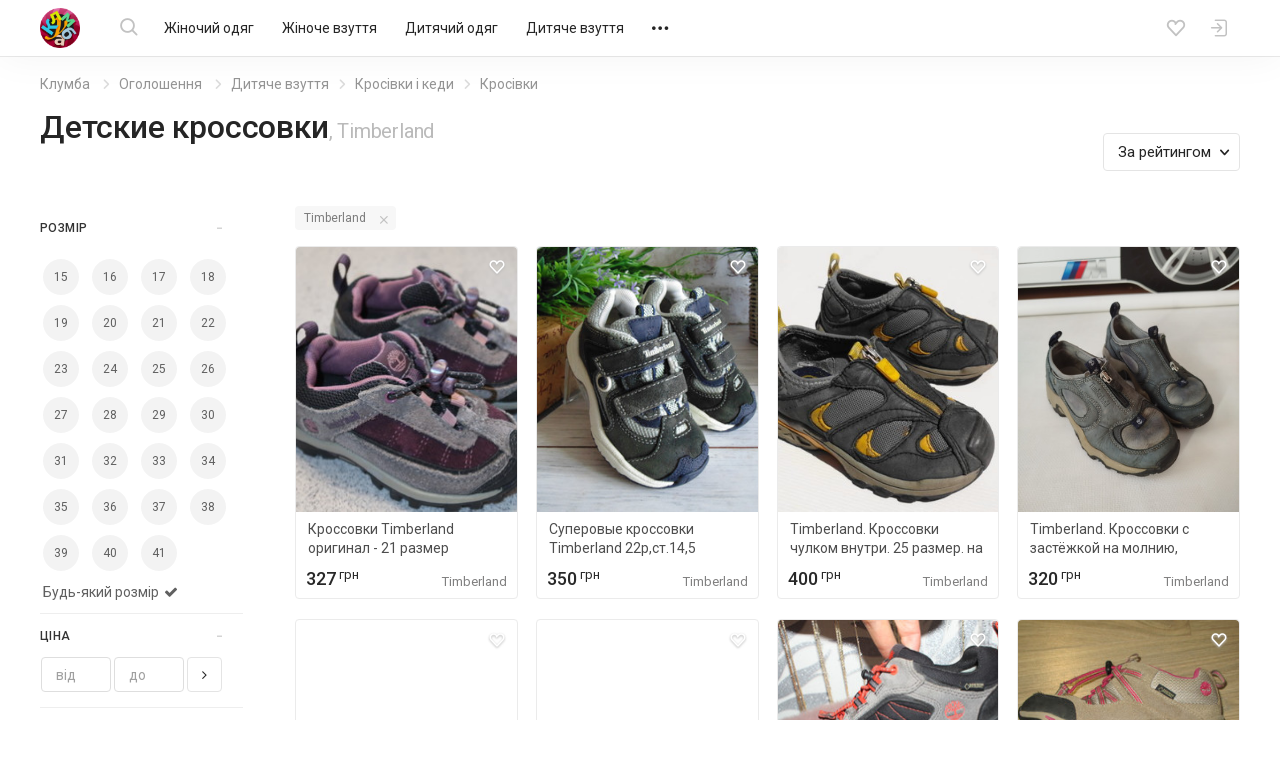

--- FILE ---
content_type: text/html; charset=UTF-8
request_url: https://kloomba.com/market/detskie-krossovki_timberland/
body_size: 22572
content:

    <!DOCTYPE html>
<html class="no-js" lang="ru">
<head>
    <meta charset="utf-8">
    <!--[if IE]>
    <meta http-equiv="X-UA-Compatible" content="IE=edge">
    <![endif]-->
    <title>Кроссовки детские, Timberland купить недорого  | Кроссовки для детей, низкие цены | Клумба</title>    
    
    <link rel="mask-icon" href="//st.kloomba.com/static/1/img/safari-pinned-tab.svg" color="#e23e7e">
    <meta name="apple-mobile-web-app-title" content="Клумба">
    <meta name="application-name" content="Клумба">

    <meta name="description" content="Купить детские кроссовки, Timberland  на Клумбе. Предложения от интернет-магазинов и частных лиц. Высокие кроссовки для детей. Лучшие скидки и акции.">
    <meta property="og:description" content="Купить детские кроссовки, Timberland  на Клумбе. Предложения от интернет-магазинов и частных лиц. Высокие кроссовки для детей. Лучшие скидки и акции.">
    <link rel="apple-touch-icon" sizes="57x57" href="//jpg.st.kloomba.com/img/kloomba-favicons/apple-icon-57x57.png?v=1">
<link rel="apple-touch-icon" sizes="60x60" href="//jpg.st.kloomba.com/img/kloomba-favicons/apple-icon-60x60.png?v=1">
<link rel="apple-touch-icon" sizes="72x72" href="//jpg.st.kloomba.com/img/kloomba-favicons/apple-icon-72x72.png?v=1">
<link rel="apple-touch-icon" sizes="76x76" href="//jpg.st.kloomba.com/img/kloomba-favicons/apple-icon-76x76.png?v=1">
<link rel="apple-touch-icon" sizes="114x114" href="//jpg.st.kloomba.com/img/kloomba-favicons/apple-icon-114x114.png?v=1">
<link rel="apple-touch-icon" sizes="120x120" href="//jpg.st.kloomba.com/img/kloomba-favicons/apple-icon-120x120.png?v=1">
<link rel="apple-touch-icon" sizes="144x144" href="//jpg.st.kloomba.com/img/kloomba-favicons/apple-icon-144x144.png?v=1">
<link rel="apple-touch-icon" sizes="152x152" href="//jpg.st.kloomba.com/img/kloomba-favicons/apple-icon-152x152.png?v=1">
<link rel="apple-touch-icon" sizes="180x180" href="//jpg.st.kloomba.com/img/kloomba-favicons/apple-icon-180x180.png?v=1">
<link rel="icon" type="image/png" sizes="192x192"  href="//jpg.st.kloomba.com/img/kloomba-favicons/android-icon-192x192.png?v=1">
<link rel="icon" type="image/png" sizes="32x32" href="//jpg.st.kloomba.com/img/kloomba-favicons/favicon-32x32.png?v=1">
<link rel="icon" type="image/png" sizes="96x96" href="//jpg.st.kloomba.com/img/kloomba-favicons/favicon-96x96.png?v=1">
<link rel="icon" type="image/png" sizes="16x16" href="//jpg.st.kloomba.com/img/kloomba-favicons/favicon-16x16.png?v=1">
<link rel="icon" href="//jpg.st.kloomba.com/img/kloomba-favicons/favicon-16x16.png?v=1">    <link href="https://fonts.googleapis.com/css?family=Roboto:400,500,700&amp;subset=cyrillic" rel="stylesheet">
    <link href="https://cdnjs.cloudflare.com/ajax/libs/font-awesome/4.7.0/css/font-awesome.min.css" rel="stylesheet">

            <link href="//css.st.kloomba.com/static/web-apps-dist/used/app.css?v=1762949573"
              rel="stylesheet"
              type="text/css"/>
    
    <meta name="viewport" content="width=device-width, initial-scale=1">

    <meta name="robots" content="index, follow"><link rel="canonical" href="https://kloomba.com/market/detskie-krossovki_timberland/" />    
            <script>
 (function(i,s,o,g,r,a,m){i['GoogleAnalyticsObject']=r;i[r]=i[r]||function(){
     (i[r].q=i[r].q||[]).push(arguments)},i[r].l=1*new Date();a=s.createElement(o),
         m=s.getElementsByTagName(o)[0];a.async=1;a.src=g;m.parentNode.insertBefore(a,m)
 })(window,document,'script','//www.google-analytics.com/analytics.js','ga');
 window.kl = window.kl || {};
 window.kl.gaIncludedPlugins = window.kl.gaIncludedPlugins || {};
  ga('create', 'UA-4076765-1', 'auto');
 ga('require', 'displayfeatures');
           ga('send', 'pageview');
 </script>
    
    <script type="application/ld+json">
        { "@context": "http://schema.org/", "@type": "WebSite", "url": "https://kloomba.com/", "name": "Клумба - товары для всей семьи", "logo": "https://jpg.st.kloomba.com/img/klumba-logo-512.png" }
    </script>
</head>
<body class="controller_market action_index  ">
<!-- MESSAGES WIDGET PLACEHOLDER START !-->
<div class="container-fluid kl-m-wrapper-fluid" id="kl-m-wrapper-fluid">
    <div class="wrapper kl-m-wrapper" id="kl-m-wrapper"></div>
</div>
<!-- MESSAGES WIDGET PLACEHOLDER END !-->

<div id="wrapper" class="">
    <header class="header" id="header">
        <div class="container">
            <div class="header__logo">
                <a href="/" class="logo">
                    <img src="//st.kloomba.com/static/1/img/logo.png" alt="Kloomba">
                </a>
            </div>


            <button type="button" class="header__btn header__btn-menu">
                <i class="icon icon-menu "></i>                <i class="icon icon-close "></i>            </button>


            <div class="header__menu_container">
                <div class="header__menu_container__inner">
                    <div class="header__search">
                        <div class="header__search__form" id="kl-nav-search-form-item">
                            <form action="/market/detskie-krossovki/" method="get" id="kl-nav-search-form">
                                <button type="submit" class="btn btn-default header__btn header__btn-search">
                                    <i class="icon icon-search "></i>                                </button>
                                <input class="kl-nav-search-autocomplete form-control"
                                       type="search"
                                       name="q"
                                       value=""
                                       placeholder="Я шукаю…"
                                       autocomplete="off">
                                <button type="reset" class="header__btn header__btn-search-reset">
                                    <i class="icon icon-close "></i>                                </button>
                            </form>
                        </div>
                    </div>

                                            <nav class="header__menu" role="navigation">
                            <div class="header__menu__inner">
                                                                                                                                        <a href="/market/zhenskaya-odezhda/"
                                       data-submenu="1"
                                       class="header__menu__item">
                                        Жіночий одяг                                    </a>
                                                                                                                                            <a href="/market/zhenskaya-obuv/"
                                       data-submenu="2"
                                       class="header__menu__item">
                                        Жіноче взуття                                    </a>
                                                                                                                                            <a href="/market/detskaya-odezhda/"
                                       data-submenu="3"
                                       class="header__menu__item">
                                        Дитячий одяг                                    </a>
                                                                                                                                            <a href="/market/detskaya-obuv/"
                                       data-submenu="4"
                                       class="header__menu__item">
                                        Дитяче взуття                                    </a>
                                                                                                                                            <a href="/market/detskie-tovary/"
                                       data-submenu="5"
                                       class="header__menu__item">
                                        Дитячі товари                                    </a>
                                                                                                                                            <a href="/market/aksessuary-i-kosmetika/"
                                       data-submenu="6"
                                       class="header__menu__item">
                                        Косметика і аксесуари                                    </a>
                                                                                                                                            <a href="/market/zhivotnie/"
                                       data-submenu="7"
                                       class="header__menu__item">
                                        Тварини                                    </a>
                                                                                                                                            <a href="/market/detskie-igrushki/"
                                       data-submenu="8"
                                       class="header__menu__item">
                                        Іграшки                                    </a>
                                                                                                                                            <a href="/market/muzhskaya-obuv/"
                                       data-submenu="9"
                                       class="header__menu__item">
                                        Чоловіче взуття                                    </a>
                                                                                                                                            <a href="/market/muzhskaya-odezhda/"
                                       data-submenu="10"
                                       class="header__menu__item">
                                        Чоловічий одяг                                    </a>
                                                                                                                                            <a href="/market/rukodelie/"
                                       data-submenu="11"
                                       class="header__menu__item">
                                        Рукоділля                                    </a>
                                                                                                                                            <a href="/market/sp-i-posredniki/"
                                       data-submenu="12"
                                       class="header__menu__item">
                                        Спільні покупки                                    </a>
                                                                                                                                            <a href="/market/sport-i-turizm/"
                                       data-submenu="13"
                                       class="header__menu__item">
                                        Спорт і туризм                                    </a>
                                                                                                                                            <a href="/market/avtotovary/"
                                       data-submenu="14"
                                       class="header__menu__item">
                                        Товари для авто                                    </a>
                                                                                                                                            <a href="/market/tovary-dlia-doma/"
                                       data-submenu="15"
                                       class="header__menu__item">
                                        Товари для дому                                    </a>
                                                                                                                                            <a href="/market/uslugi/"
                                       data-submenu="16"
                                       class="header__menu__item">
                                        Послуги                                    </a>
                                                                    
                                <div class="header__btn header__menu__item header__menu__item-more"
                                     data-submenu="17">
                                    <i class="icon icon-meatballs "></i>
                                    <div id="header__menu__submenu-17"
                                         class="header__menu__submenu header__menu__submenu-more"></div>
                                </div>
                            </div>
                        </nav>
                                    </div>

                                                                                                        <div id="header__menu__submenu-1" class="header__menu__submenu">
                            <div class="container">
                                <div class="header__menu__submenu__inner">
                                                                            <div class="header__menu__submenu__popular">
                                            <div class="header__menu__submenu__item">
                                                <a href="/market/zhenskaya-odezhda/"
                                                   class="header__menu__submenu__link">
                                                    Всі товари категорії                                                </a>
                                            </div>
                                                                                                                                            <div class="header__menu__submenu__item">
                                                    <a href="/market/zhenskie-bluzki/"
                                                       class="header__menu__submenu__link">
                                                        Блузи                                                    </a>
                                                </div>
                                                                                                                                            <div class="header__menu__submenu__item">
                                                    <a href="/market/zhenskie-bryuki/"
                                                       class="header__menu__submenu__link">
                                                        Штани                                                    </a>
                                                </div>
                                                                                                                                            <div class="header__menu__submenu__item">
                                                    <a href="/market/zhenskie-biustgaltery/"
                                                       class="header__menu__submenu__link">
                                                        Бюстгальтери                                                    </a>
                                                </div>
                                                                                                                                            <div class="header__menu__submenu__item">
                                                    <a href="/market/zhenskie-dzhinsy/"
                                                       class="header__menu__submenu__link">
                                                        Джинси                                                    </a>
                                                </div>
                                                                                                                                            <div class="header__menu__submenu__item">
                                                    <a href="/market/zhenskie-kostyumy/"
                                                       class="header__menu__submenu__link">
                                                        Костюми                                                    </a>
                                                </div>
                                                                                                                                            <div class="header__menu__submenu__item">
                                                    <a href="/market/zhenskie-kurtki/"
                                                       class="header__menu__submenu__link">
                                                        Куртки                                                    </a>
                                                </div>
                                                                                    </div>
                                    
                                    <div class="header__menu__submenu__block">
                                                                                                                                <div class="header__menu__submenu__item">
                                                <a href="/market/zhenskoe-belye-i-domashnyaya-odezhda/"
                                                   class="header__menu__submenu__link">
                                                    Білизна та домашній одяг                                                </a>
                                            </div>
                                                                                                                                <div class="header__menu__submenu__item">
                                                <a href="/market/zhenskaya-verkhnyaya-odezhda/"
                                                   class="header__menu__submenu__link">
                                                    Верхній одяг                                                </a>
                                            </div>
                                                                                                                                <div class="header__menu__submenu__item">
                                                <a href="/market/zhenskie-golovnye-ubory-aksessuary/"
                                                   class="header__menu__submenu__link">
                                                    Головні убори та аксесуари                                                </a>
                                            </div>
                                                                                                                                <div class="header__menu__submenu__item">
                                                <a href="/market/zhenskaya-odezhda-niz/"
                                                   class="header__menu__submenu__link">
                                                    Джинси та штани                                                </a>
                                            </div>
                                                                                                                                <div class="header__menu__submenu__item">
                                                <a href="/market/odezhda-dlia-beremennyh/"
                                                   class="header__menu__submenu__link">
                                                    Для вагітних і годувальниць                                                </a>
                                            </div>
                                                                                                                                <div class="header__menu__submenu__item">
                                                <a href="/market/zhenskaya-odezhda-drugoe/"
                                                   class="header__menu__submenu__link">
                                                    Інше                                                </a>
                                            </div>
                                                                                                                                <div class="header__menu__submenu__item">
                                                <a href="/market/zhenskie-kostyumy-i-komplekty/"
                                                   class="header__menu__submenu__link">
                                                    Костюми та комплекти                                                </a>
                                            </div>
                                                                                                                                <div class="header__menu__submenu__item">
                                                <a href="/market/zhenskie-pidzhaki-i-zhiletki/"
                                                   class="header__menu__submenu__link">
                                                    Піджаки і жилети                                                </a>
                                            </div>
                                                                                                                                <div class="header__menu__submenu__item">
                                                <a href="/market/zhenskie-platya-i-sarafany/"
                                                   class="header__menu__submenu__link">
                                                    Сукні                                                </a>
                                            </div>
                                                                                                                                <div class="header__menu__submenu__item">
                                                <a href="/market/zhenskie-kupalniki/"
                                                   class="header__menu__submenu__link">
                                                    Пляжний одяг                                                </a>
                                            </div>
                                                                                                                                <div class="header__menu__submenu__item">
                                                <a href="/market/zhenskie-bluzki-rubashki/"
                                                   class="header__menu__submenu__link">
                                                    Сорочки й блузки                                                </a>
                                            </div>
                                                                                                                                <div class="header__menu__submenu__item">
                                                <a href="/market/zhenskaya-odezhda-verkh/"
                                                   class="header__menu__submenu__link">
                                                    Светри та реглани                                                </a>
                                            </div>
                                                                                                                                <div class="header__menu__submenu__item">
                                                <a href="/market/zhenskie-futbolki-i-mayki/"
                                                   class="header__menu__submenu__link">
                                                    Футболки та майки                                                </a>
                                            </div>
                                                                                                                                <div class="header__menu__submenu__item">
                                                <a href="/market/zhenskie-shorty-i-yubki/"
                                                   class="header__menu__submenu__link">
                                                    Шорти та спідниці                                                </a>
                                            </div>
                                                                            </div>
                                </div>
                            </div>
                        </div>
                                                                                            <div id="header__menu__submenu-2" class="header__menu__submenu">
                            <div class="container">
                                <div class="header__menu__submenu__inner">
                                                                            <div class="header__menu__submenu__popular">
                                            <div class="header__menu__submenu__item">
                                                <a href="/market/zhenskaya-obuv/"
                                                   class="header__menu__submenu__link">
                                                    Всі товари категорії                                                </a>
                                            </div>
                                                                                                                                            <div class="header__menu__submenu__item">
                                                    <a href="/market/zhenskie-baletki/"
                                                       class="header__menu__submenu__link">
                                                        Балетки                                                    </a>
                                                </div>
                                                                                                                                            <div class="header__menu__submenu__item">
                                                    <a href="/market/zhenskie-demi-botinki/"
                                                       class="header__menu__submenu__link">
                                                        Черевики                                                    </a>
                                                </div>
                                                                                                                                            <div class="header__menu__submenu__item">
                                                    <a href="/market/zhenskie-zakrytye-tufli/"
                                                       class="header__menu__submenu__link">
                                                        Закриті туфлі                                                    </a>
                                                </div>
                                                                                                                                            <div class="header__menu__submenu__item">
                                                    <a href="/market/zhenskie-kedy/"
                                                       class="header__menu__submenu__link">
                                                        Кеди                                                    </a>
                                                </div>
                                                                                                                                            <div class="header__menu__submenu__item">
                                                    <a href="/market/zhenskie-krossovki/"
                                                       class="header__menu__submenu__link">
                                                        Кросівки                                                    </a>
                                                </div>
                                                                                                                                            <div class="header__menu__submenu__item">
                                                    <a href="/market/zhenskie-mokasiny-i-espadrili/"
                                                       class="header__menu__submenu__link">
                                                        Мокасини і еспадрильї                                                    </a>
                                                </div>
                                                                                    </div>
                                    
                                    <div class="header__menu__submenu__block">
                                                                                                                                <div class="header__menu__submenu__item">
                                                <a href="/market/zhenskaya-letnyaya-obuv/"
                                                   class="header__menu__submenu__link">
                                                    Літнє взуття                                                </a>
                                            </div>
                                                                                                                                <div class="header__menu__submenu__item">
                                                <a href="/market/zhenskaya-demisezonnaya-obuv/"
                                                   class="header__menu__submenu__link">
                                                    Чоботи і черевики                                                 </a>
                                            </div>
                                                                                                                                <div class="header__menu__submenu__item">
                                                <a href="/market/zhenskaya-sportivnaya-obuv/"
                                                   class="header__menu__submenu__link">
                                                    Спортивне взуття                                                </a>
                                            </div>
                                                                                                                                <div class="header__menu__submenu__item">
                                                <a href="/market/zhenskie-tapochki/"
                                                   class="header__menu__submenu__link">
                                                    Капці                                                </a>
                                            </div>
                                                                                                                                <div class="header__menu__submenu__item">
                                                <a href="/market/zhenskie-tufli/"
                                                   class="header__menu__submenu__link">
                                                    Туфлі                                                </a>
                                            </div>
                                                                            </div>
                                </div>
                            </div>
                        </div>
                                                                                            <div id="header__menu__submenu-3" class="header__menu__submenu">
                            <div class="container">
                                <div class="header__menu__submenu__inner">
                                                                            <div class="header__menu__submenu__popular">
                                            <div class="header__menu__submenu__item">
                                                <a href="/market/detskaya-odezhda/"
                                                   class="header__menu__submenu__link">
                                                    Всі товари категорії                                                </a>
                                            </div>
                                                                                                                                            <div class="header__menu__submenu__item">
                                                    <a href="/market/detskie-djinsy/"
                                                       class="header__menu__submenu__link">
                                                        Джинси                                                    </a>
                                                </div>
                                                                                                                                            <div class="header__menu__submenu__item">
                                                    <a href="/market/detskie-kostjumy/"
                                                       class="header__menu__submenu__link">
                                                        Костюми                                                    </a>
                                                </div>
                                                                                                                                            <div class="header__menu__submenu__item">
                                                    <a href="/market/detskie-kurtki/"
                                                       class="header__menu__submenu__link">
                                                        Куртки                                                    </a>
                                                </div>
                                                                                                                                            <div class="header__menu__submenu__item">
                                                    <a href="/market/detskie-noski-i-golfy/"
                                                       class="header__menu__submenu__link">
                                                        Шкарпетки та гольфи                                                    </a>
                                                </div>
                                                                                                                                            <div class="header__menu__submenu__item">
                                                    <a href="/market/detskie-pakety-odezhdy/"
                                                       class="header__menu__submenu__link">
                                                        Пакети одягу                                                    </a>
                                                </div>
                                                                                                                                            <div class="header__menu__submenu__item">
                                                    <a href="/market/detskie-pizhamy/"
                                                       class="header__menu__submenu__link">
                                                        Піжами                                                    </a>
                                                </div>
                                                                                    </div>
                                    
                                    <div class="header__menu__submenu__block">
                                                                                                                                <div class="header__menu__submenu__item">
                                                <a href="/market/detskie-shapki-sharfy/"
                                                   class="header__menu__submenu__link">
                                                    Головні убори та аксесуари                                                </a>
                                            </div>
                                                                                                                                <div class="header__menu__submenu__item">
                                                <a href="/market/detskoe-nizhnee-belye-i-domashnyaya-odezhda/"
                                                   class="header__menu__submenu__link">
                                                    Білизна та домашній одяг                                                </a>
                                            </div>
                                                                                                                                <div class="header__menu__submenu__item">
                                                <a href="/market/detskaya-odezhda-niz/"
                                                   class="header__menu__submenu__link">
                                                    Брюки та джинси                                                </a>
                                            </div>
                                                                                                                                <div class="header__menu__submenu__item">
                                                <a href="/market/detskaya-verkhnyaya-odezhda/"
                                                   class="header__menu__submenu__link">
                                                    Верхній одяг                                                </a>
                                            </div>
                                                                                                                                <div class="header__menu__submenu__item">
                                                <a href="/market/detskaya-odezhda-dlya-malyshey/"
                                                   class="header__menu__submenu__link">
                                                    Для малюків                                                </a>
                                            </div>
                                                                                                                                <div class="header__menu__submenu__item">
                                                <a href="/market/detskie-komplekty-odezhdy/"
                                                   class="header__menu__submenu__link">
                                                    Костюми та комплекти                                                </a>
                                            </div>
                                                                                                                                <div class="header__menu__submenu__item">
                                                <a href="/market/detskie-pidzhaki-i-zhakety/"
                                                   class="header__menu__submenu__link">
                                                    Піджаки та жакети                                                </a>
                                            </div>
                                                                                                                                <div class="header__menu__submenu__item">
                                                <a href="/market/detskie-platia-sarafany/"
                                                   class="header__menu__submenu__link">
                                                    Сукні і сарафани                                                </a>
                                            </div>
                                                                                                                                <div class="header__menu__submenu__item">
                                                <a href="/market/detskie-rubashki-i-vyshivanki/"
                                                   class="header__menu__submenu__link">
                                                    Сорочки та вишиванки                                                </a>
                                            </div>
                                                                                                                                <div class="header__menu__submenu__item">
                                                <a href="/market/detskie-svitera-i-reglany/"
                                                   class="header__menu__submenu__link">
                                                    Светри та реглани                                                </a>
                                            </div>
                                                                                                                                <div class="header__menu__submenu__item">
                                                <a href="/market/detskaya-odezhda-verkh/"
                                                   class="header__menu__submenu__link">
                                                    Футболки та майки                                                </a>
                                            </div>
                                                                                                                                <div class="header__menu__submenu__item">
                                                <a href="/market/detskie-kapri-shorty/"
                                                   class="header__menu__submenu__link">
                                                    Шорти й капрі                                                </a>
                                            </div>
                                                                                                                                <div class="header__menu__submenu__item">
                                                <a href="/market/detskie-yubki/"
                                                   class="header__menu__submenu__link">
                                                    Спідниці                                                </a>
                                            </div>
                                                                            </div>
                                </div>
                            </div>
                        </div>
                                                                                            <div id="header__menu__submenu-4" class="header__menu__submenu">
                            <div class="container">
                                <div class="header__menu__submenu__inner">
                                                                            <div class="header__menu__submenu__popular">
                                            <div class="header__menu__submenu__item">
                                                <a href="/market/detskaya-obuv/"
                                                   class="header__menu__submenu__link">
                                                    Всі товари категорії                                                </a>
                                            </div>
                                                                                                                                            <div class="header__menu__submenu__item">
                                                    <a href="/market/detskie-baletki/"
                                                       class="header__menu__submenu__link">
                                                        Балетки                                                    </a>
                                                </div>
                                                                                                                                            <div class="header__menu__submenu__item">
                                                    <a href="/market/detskie-botinki/"
                                                       class="header__menu__submenu__link">
                                                        Черевики і чоботи                                                    </a>
                                                </div>
                                                                                                                                            <div class="header__menu__submenu__item">
                                                    <a href="/market/detskie-butsy/"
                                                       class="header__menu__submenu__link">
                                                        Бутси                                                    </a>
                                                </div>
                                                                                                                                            <div class="header__menu__submenu__item">
                                                    <a href="/market/detskie-kedy/"
                                                       class="header__menu__submenu__link">
                                                        Кеди                                                    </a>
                                                </div>
                                                                                                                                            <div class="header__menu__submenu__item">
                                                    <a href="/market/detskie-kroksy-i-analogi/"
                                                       class="header__menu__submenu__link">
                                                        Крокси і аналоги                                                    </a>
                                                </div>
                                                                                                                                            <div class="header__menu__submenu__item">
                                                    <a href="/market/detskie-krossovki/"
                                                       class="header__menu__submenu__link">
                                                        Кросівки                                                    </a>
                                                </div>
                                                                                    </div>
                                    
                                    <div class="header__menu__submenu__block">
                                                                                                                                <div class="header__menu__submenu__item">
                                                <a href="/market/detskaya-letnyaya-obuv/"
                                                   class="header__menu__submenu__link">
                                                    Босоніжки і шльопанці                                                </a>
                                            </div>
                                                                                                                                <div class="header__menu__submenu__item">
                                                <a href="/market/detskaya-sportivnaya-obuv/"
                                                   class="header__menu__submenu__link">
                                                    Кросівки і кеди                                                 </a>
                                            </div>
                                                                                                                                <div class="header__menu__submenu__item">
                                                <a href="/market/detskie-sapogi-i-botinki/"
                                                   class="header__menu__submenu__link">
                                                    Чоботи і черевики                                                 </a>
                                            </div>
                                                                                                                                <div class="header__menu__submenu__item">
                                                <a href="/market/detskie-tapochki/"
                                                   class="header__menu__submenu__link">
                                                    Капці                                                </a>
                                            </div>
                                                                                                                                <div class="header__menu__submenu__item">
                                                <a href="/market/detskie-tufli-i-baletki/"
                                                   class="header__menu__submenu__link">
                                                    Туфлі                                                </a>
                                            </div>
                                                                            </div>
                                </div>
                            </div>
                        </div>
                                                                                            <div id="header__menu__submenu-5" class="header__menu__submenu">
                            <div class="container">
                                <div class="header__menu__submenu__inner">
                                                                            <div class="header__menu__submenu__popular">
                                            <div class="header__menu__submenu__item">
                                                <a href="/market/detskie-tovary/"
                                                   class="header__menu__submenu__link">
                                                    Всі товари категорії                                                </a>
                                            </div>
                                                                                                                                            <div class="header__menu__submenu__item">
                                                    <a href="/market/detskie-butylochki/"
                                                       class="header__menu__submenu__link">
                                                        Пляшечки                                                    </a>
                                                </div>
                                                                                                                                            <div class="header__menu__submenu__item">
                                                    <a href="/market/detskie-knigi/"
                                                       class="header__menu__submenu__link">
                                                        Дитячі книги                                                    </a>
                                                </div>
                                                                                                                                            <div class="header__menu__submenu__item">
                                                    <a href="/market/detskie-aksessuary-dlya-volos/"
                                                       class="header__menu__submenu__link">
                                                        Для волосся                                                    </a>
                                                </div>
                                                                                                                                            <div class="header__menu__submenu__item">
                                                    <a href="/market/detskie-koshelki/"
                                                       class="header__menu__submenu__link">
                                                        Гаманці                                                    </a>
                                                </div>
                                                                                                                                            <div class="header__menu__submenu__item">
                                                    <a href="/market/detskie-kartochki/"
                                                       class="header__menu__submenu__link">
                                                        Розвиваючі картки                                                    </a>
                                                </div>
                                                                                                                                            <div class="header__menu__submenu__item">
                                                    <a href="/market/detskie-odeyala-i-pledy/"
                                                       class="header__menu__submenu__link">
                                                        Ковдри та пледи                                                    </a>
                                                </div>
                                                                                    </div>
                                    
                                    <div class="header__menu__submenu__block">
                                                                                                                                <div class="header__menu__submenu__item">
                                                <a href="/market/detskie-avtokresla/"
                                                   class="header__menu__submenu__link">
                                                    Автокрісла                                                </a>
                                            </div>
                                                                                                                                <div class="header__menu__submenu__item">
                                                <a href="/market/detskie-aksessuary/"
                                                   class="header__menu__submenu__link">
                                                    Дитячі аксесуари                                                </a>
                                            </div>
                                                                                                                                <div class="header__menu__submenu__item">
                                                <a href="/market/bezopasnost/"
                                                   class="header__menu__submenu__link">
                                                    Безпека                                                </a>
                                            </div>
                                                                                                                                <div class="header__menu__submenu__item">
                                                <a href="/market/detskiy-tekstil/"
                                                   class="header__menu__submenu__link">
                                                    Дитячий текстиль                                                </a>
                                            </div>
                                                                                                                                <div class="header__menu__submenu__item">
                                                <a href="/market/drugie-detskie-tovary/"
                                                   class="header__menu__submenu__link">
                                                    Інше                                                </a>
                                            </div>
                                                                                                                                <div class="header__menu__submenu__item">
                                                <a href="/market/detskie-knigi-i-posobiya/"
                                                   class="header__menu__submenu__link">
                                                    Книги та посібники                                                </a>
                                            </div>
                                                                                                                                <div class="header__menu__submenu__item">
                                                <a href="/market/detskie-koliaski/"
                                                   class="header__menu__submenu__link">
                                                    Коляски                                                </a>
                                            </div>
                                                                                                                                <div class="header__menu__submenu__item">
                                                <a href="/market/detskaya-kosmetika-i-gigiena/"
                                                   class="header__menu__submenu__link">
                                                    Косметика та гігієна                                                </a>
                                            </div>
                                                                                                                                <div class="header__menu__submenu__item">
                                                <a href="/market/detskaya-mebel/"
                                                   class="header__menu__submenu__link">
                                                    Меблі                                                </a>
                                            </div>
                                                                                                                                <div class="header__menu__submenu__item">
                                                <a href="/market/naduvnye-tovary/"
                                                   class="header__menu__submenu__link">
                                                    Надувні товари                                                </a>
                                            </div>
                                                                                                                                <div class="header__menu__submenu__item">
                                                <a href="/market/detskie-igrovye-ploshhadki/"
                                                   class="header__menu__submenu__link">
                                                    Майданчики                                                </a>
                                            </div>
                                                                                                                                <div class="header__menu__submenu__item">
                                                <a href="/market/detskaya-posuda/"
                                                   class="header__menu__submenu__link">
                                                    Посуд                                                </a>
                                            </div>
                                                                                                                                <div class="header__menu__submenu__item">
                                                <a href="/market/detskie-slingi/"
                                                   class="header__menu__submenu__link">
                                                    Слінги і переноски                                                </a>
                                            </div>
                                                                                                                                <div class="header__menu__submenu__item">
                                                <a href="/market/detskie-sportivnye-ugolki/"
                                                   class="header__menu__submenu__link">
                                                    Спортивні куточки                                                </a>
                                            </div>
                                                                                                                                <div class="header__menu__submenu__item">
                                                <a href="/market/detskii-transport/"
                                                   class="header__menu__submenu__link">
                                                    Транспорт                                                </a>
                                            </div>
                                                                                                                                <div class="header__menu__submenu__item">
                                                <a href="/market/detskie-tovary-dlia-vannoy-i-tualeta/"
                                                   class="header__menu__submenu__link">
                                                    Туалет і ванна                                                </a>
                                            </div>
                                                                                                                                <div class="header__menu__submenu__item">
                                                <a href="/market/detskaya-elektronika/"
                                                   class="header__menu__submenu__link">
                                                    Електронні дитячі товари                                                </a>
                                            </div>
                                                                            </div>
                                </div>
                            </div>
                        </div>
                                                                                            <div id="header__menu__submenu-6" class="header__menu__submenu">
                            <div class="container">
                                <div class="header__menu__submenu__inner">
                                                                            <div class="header__menu__submenu__popular">
                                            <div class="header__menu__submenu__item">
                                                <a href="/market/aksessuary-i-kosmetika/"
                                                   class="header__menu__submenu__link">
                                                    Всі товари категорії                                                </a>
                                            </div>
                                                                                                                                            <div class="header__menu__submenu__item">
                                                    <a href="/market/braslety/"
                                                       class="header__menu__submenu__link">
                                                        Браслети                                                    </a>
                                                </div>
                                                                                                                                            <div class="header__menu__submenu__item">
                                                    <a href="/market/geli-mylo-peny/"
                                                       class="header__menu__submenu__link">
                                                        Гелі, мило, піни                                                    </a>
                                                </div>
                                                                                                                                            <div class="header__menu__submenu__item">
                                                    <a href="/market/kolye-podveski-kulony/"
                                                       class="header__menu__submenu__link">
                                                        Кольє, підвіски, кулони                                                    </a>
                                                </div>
                                                                                                                                            <div class="header__menu__submenu__item">
                                                    <a href="/market/kremy-dlia-litsa/"
                                                       class="header__menu__submenu__link">
                                                        Креми                                                    </a>
                                                </div>
                                                                                                                                            <div class="header__menu__submenu__item">
                                                    <a href="/market/maski-dlia-litsa/"
                                                       class="header__menu__submenu__link">
                                                        Маски                                                    </a>
                                                </div>
                                                                                                                                            <div class="header__menu__submenu__item">
                                                    <a href="/market/nabory-kosmetiki/"
                                                       class="header__menu__submenu__link">
                                                        Набори косметики                                                    </a>
                                                </div>
                                                                                    </div>
                                    
                                    <div class="header__menu__submenu__block">
                                                                                                                                <div class="header__menu__submenu__item">
                                                <a href="/market/antiseptiki/"
                                                   class="header__menu__submenu__link">
                                                    Антисептики                                                </a>
                                            </div>
                                                                                                                                <div class="header__menu__submenu__item">
                                                <a href="/market/galstuki-i-babochki/"
                                                   class="header__menu__submenu__link">
                                                    Краватки та метелики                                                </a>
                                            </div>
                                                                                                                                <div class="header__menu__submenu__item">
                                                <a href="/market/gigienicheskie-prinadlezhnosti/"
                                                   class="header__menu__submenu__link">
                                                    Гігієнічні засоби                                                </a>
                                            </div>
                                                                                                                                <div class="header__menu__submenu__item">
                                                <a href="/market/dekorativnaya-kosmetika/"
                                                   class="header__menu__submenu__link">
                                                    Декоративна косметика                                                </a>
                                            </div>
                                                                                                                                <div class="header__menu__submenu__item">
                                                <a href="/market/kosmetika-dlia-volos/"
                                                   class="header__menu__submenu__link">
                                                    Для волосся                                                </a>
                                            </div>
                                                                                                                                <div class="header__menu__submenu__item">
                                                <a href="/market/kosmetika-dlia-litsa/"
                                                   class="header__menu__submenu__link">
                                                    Для обличчя                                                </a>
                                            </div>
                                                                                                                                <div class="header__menu__submenu__item">
                                                <a href="/market/kosmetika-dlia-ruk-i-nog/"
                                                   class="header__menu__submenu__link">
                                                    Для рук і ніг                                                </a>
                                            </div>
                                                                                                                                <div class="header__menu__submenu__item">
                                                <a href="/market/kosmetika-dlia-tela/"
                                                   class="header__menu__submenu__link">
                                                    Для тіла                                                </a>
                                            </div>
                                                                                                                                <div class="header__menu__submenu__item">
                                                <a href="/market/aksessuary-i-kosmetika-drugoe/"
                                                   class="header__menu__submenu__link">
                                                    Інше                                                </a>
                                            </div>
                                                                                                                                <div class="header__menu__submenu__item">
                                                <a href="/market/zonty/"
                                                   class="header__menu__submenu__link">
                                                    Парасолі                                                </a>
                                            </div>
                                                                                                                                <div class="header__menu__submenu__item">
                                                <a href="/market/intimnye-tovary/"
                                                   class="header__menu__submenu__link">
                                                    Интимные товары                                                </a>
                                            </div>
                                                                                                                                <div class="header__menu__submenu__item">
                                                <a href="/market/kosmetichki/"
                                                   class="header__menu__submenu__link">
                                                    Косметички                                                </a>
                                            </div>
                                                                                                                                <div class="header__menu__submenu__item">
                                                <a href="/market/ochki/"
                                                   class="header__menu__submenu__link">
                                                    Окуляри                                                </a>
                                            </div>
                                                                                                                                <div class="header__menu__submenu__item">
                                                <a href="/market/pariki/"
                                                   class="header__menu__submenu__link">
                                                    Перуки                                                </a>
                                            </div>
                                                                                                                                <div class="header__menu__submenu__item">
                                                <a href="/market/parfyumeriya/"
                                                   class="header__menu__submenu__link">
                                                    Парфумерія                                                </a>
                                            </div>
                                                                                                                                <div class="header__menu__submenu__item">
                                                <a href="/market/remni/"
                                                   class="header__menu__submenu__link">
                                                    Ремені                                                </a>
                                            </div>
                                                                                                                                <div class="header__menu__submenu__item">
                                                <a href="/market/sumki-i-chemodany/"
                                                   class="header__menu__submenu__link">
                                                    Сумки та валізи                                                </a>
                                            </div>
                                                                                                                                <div class="header__menu__submenu__item">
                                                <a href="/market/ukrasheniya/"
                                                   class="header__menu__submenu__link">
                                                    Прикраси                                                </a>
                                            </div>
                                                                                                                                <div class="header__menu__submenu__item">
                                                <a href="/market/chasy/"
                                                   class="header__menu__submenu__link">
                                                    Годинники                                                </a>
                                            </div>
                                                                            </div>
                                </div>
                            </div>
                        </div>
                                                                                            <div id="header__menu__submenu-7" class="header__menu__submenu">
                            <div class="container">
                                <div class="header__menu__submenu__inner">
                                                                            <div class="header__menu__submenu__popular">
                                            <div class="header__menu__submenu__item">
                                                <a href="/market/zhivotnie/"
                                                   class="header__menu__submenu__link">
                                                    Всі товари категорії                                                </a>
                                            </div>
                                        </div>
                                    
                                    <div class="header__menu__submenu__block">
                                                                                                                                <div class="header__menu__submenu__item">
                                                <a href="/market/aksesuary-dlia-zhivotnyh/"
                                                   class="header__menu__submenu__link">
                                                    Аксесуари для тварин                                                </a>
                                            </div>
                                                                                                                                <div class="header__menu__submenu__item">
                                                <a href="/market/veterinarnye-uslugi/"
                                                   class="header__menu__submenu__link">
                                                    Ветеринарні послуги                                                </a>
                                            </div>
                                                                                                                                <div class="header__menu__submenu__item">
                                                <a href="/market/zhivotnye/"
                                                   class="header__menu__submenu__link">
                                                    Домашні тварини                                                </a>
                                            </div>
                                                                                                                                <div class="header__menu__submenu__item">
                                                <a href="/market/korm-dlia-zhivotnyh/"
                                                   class="header__menu__submenu__link">
                                                    Корм і вітаміни                                                </a>
                                            </div>
                                                                            </div>
                                </div>
                            </div>
                        </div>
                                                                                            <div id="header__menu__submenu-8" class="header__menu__submenu">
                            <div class="container">
                                <div class="header__menu__submenu__inner">
                                                                            <div class="header__menu__submenu__popular">
                                            <div class="header__menu__submenu__item">
                                                <a href="/market/detskie-igrushki/"
                                                   class="header__menu__submenu__link">
                                                    Всі товари категорії                                                </a>
                                            </div>
                                        </div>
                                    
                                    <div class="header__menu__submenu__block">
                                                                                                                                <div class="header__menu__submenu__item">
                                                <a href="/market/detskie-aktivnye-igry/"
                                                   class="header__menu__submenu__link">
                                                    Активні ігри                                                </a>
                                            </div>
                                                                                                                                <div class="header__menu__submenu__item">
                                                <a href="/market/detskie-golovolomki-i-konstruktory/"
                                                   class="header__menu__submenu__link">
                                                    Головоломки і конструктори                                                </a>
                                            </div>
                                                                                                                                <div class="header__menu__submenu__item">
                                                <a href="/market/igrushki-dlya-novorozhdennykh-i-malyshey/"
                                                   class="header__menu__submenu__link">
                                                    Для новонароджених і малюків                                                </a>
                                            </div>
                                                                                                                                <div class="header__menu__submenu__item">
                                                <a href="/market/igrushki-drugoe/"
                                                   class="header__menu__submenu__link">
                                                    Інші іграшки                                                </a>
                                            </div>
                                                                                                                                <div class="header__menu__submenu__item">
                                                <a href="/market/detskie-interaktivnye-igrushki/"
                                                   class="header__menu__submenu__link">
                                                    Інтерактивні іграшки                                                </a>
                                            </div>
                                                                                                                                <div class="header__menu__submenu__item">
                                                <a href="/market/krupnye-igrushki-dlya-detskoy/"
                                                   class="header__menu__submenu__link">
                                                    Великі іграшки для дитячої                                                </a>
                                            </div>
                                                                                                                                <div class="header__menu__submenu__item">
                                                <a href="/market/kukolnyy-mir/"
                                                   class="header__menu__submenu__link">
                                                    Ляльковий світ                                                </a>
                                            </div>
                                                                                                                                <div class="header__menu__submenu__item">
                                                <a href="/market/miagkie-igrushki/"
                                                   class="header__menu__submenu__link">
                                                    М'які іграшки                                                </a>
                                            </div>
                                                                                                                                <div class="header__menu__submenu__item">
                                                <a href="/market/detskie-nastolnye-igry/"
                                                   class="header__menu__submenu__link">
                                                    Настільні ігри                                                </a>
                                            </div>
                                                                                                                                <div class="header__menu__submenu__item">
                                                <a href="/market/detskie-nauchnye-igry/"
                                                   class="header__menu__submenu__link">
                                                    Наукові ігри та досліди                                                </a>
                                            </div>
                                                                                                                                <div class="header__menu__submenu__item">
                                                <a href="/market/spinnery-i-fidzhety/"
                                                   class="header__menu__submenu__link">
                                                    Спінери та фіджети                                                </a>
                                            </div>
                                                                                                                                <div class="header__menu__submenu__item">
                                                <a href="/market/detskie-rolevye-igry/"
                                                   class="header__menu__submenu__link">
                                                    Сюжетно-рольові ігри                                                </a>
                                            </div>
                                                                                                                                <div class="header__menu__submenu__item">
                                                <a href="/market/detskoe-tvorchestvo/"
                                                   class="header__menu__submenu__link">
                                                    Творчість                                                </a>
                                            </div>
                                                                                                                                <div class="header__menu__submenu__item">
                                                <a href="/market/detskiy-igrushechnyy-transport/"
                                                   class="header__menu__submenu__link">
                                                    Транспорт                                                </a>
                                            </div>
                                                                                                                                <div class="header__menu__submenu__item">
                                                <a href="/market/igrushechnye-figurki-i-personazhy/"
                                                   class="header__menu__submenu__link">
                                                    Фігурки та персонажі                                                </a>
                                            </div>
                                                                            </div>
                                </div>
                            </div>
                        </div>
                                                                                            <div id="header__menu__submenu-9" class="header__menu__submenu">
                            <div class="container">
                                <div class="header__menu__submenu__inner">
                                                                            <div class="header__menu__submenu__popular">
                                            <div class="header__menu__submenu__item">
                                                <a href="/market/muzhskaya-obuv/"
                                                   class="header__menu__submenu__link">
                                                    Всі товари категорії                                                </a>
                                            </div>
                                        </div>
                                    
                                    <div class="header__menu__submenu__block">
                                                                                                                                <div class="header__menu__submenu__item">
                                                <a href="/market/muzhskaya-demisezonnaya-obuv/"
                                                   class="header__menu__submenu__link">
                                                    Демісезонне взуття                                                </a>
                                            </div>
                                                                                                                                <div class="header__menu__submenu__item">
                                                <a href="/market/muzhskaya-zimnyaya-obuv/"
                                                   class="header__menu__submenu__link">
                                                    Зимове взуття                                                </a>
                                            </div>
                                                                                                                                <div class="header__menu__submenu__item">
                                                <a href="/market/muzhskaya-letnyaya-obuv/"
                                                   class="header__menu__submenu__link">
                                                    Літнє взуття                                                </a>
                                            </div>
                                                                                                                                <div class="header__menu__submenu__item">
                                                <a href="/market/muzhskaya-sportivnaya-obuv/"
                                                   class="header__menu__submenu__link">
                                                    Спортивне взуття                                                </a>
                                            </div>
                                                                                                                                <div class="header__menu__submenu__item">
                                                <a href="/market/muzhskie-tapochki/"
                                                   class="header__menu__submenu__link">
                                                    Капці                                                </a>
                                            </div>
                                                                                                                                <div class="header__menu__submenu__item">
                                                <a href="/market/muzhskie-tufli/"
                                                   class="header__menu__submenu__link">
                                                    Туфлі                                                </a>
                                            </div>
                                                                            </div>
                                </div>
                            </div>
                        </div>
                                                                                            <div id="header__menu__submenu-10" class="header__menu__submenu">
                            <div class="container">
                                <div class="header__menu__submenu__inner">
                                                                            <div class="header__menu__submenu__popular">
                                            <div class="header__menu__submenu__item">
                                                <a href="/market/muzhskaya-odezhda/"
                                                   class="header__menu__submenu__link">
                                                    Всі товари категорії                                                </a>
                                            </div>
                                        </div>
                                    
                                    <div class="header__menu__submenu__block">
                                                                                                                                <div class="header__menu__submenu__item">
                                                <a href="/market/muzhskoe-belye-i-domashnyaya-odezhda/"
                                                   class="header__menu__submenu__link">
                                                    Білизна та домашній одяг                                                </a>
                                            </div>
                                                                                                                                <div class="header__menu__submenu__item">
                                                <a href="/market/muzhskaya-odezhda-verh/"
                                                   class="header__menu__submenu__link">
                                                    Верх                                                </a>
                                            </div>
                                                                                                                                <div class="header__menu__submenu__item">
                                                <a href="/market/muzhskaya-verhnyaya-odezhda/"
                                                   class="header__menu__submenu__link">
                                                    Верхній одяг                                                </a>
                                            </div>
                                                                                                                                <div class="header__menu__submenu__item">
                                                <a href="/market/muzhskie-golovnye-ubory-i-aksessuary/"
                                                   class="header__menu__submenu__link">
                                                    Головні убори та аксесуари                                                </a>
                                            </div>
                                                                                                                                <div class="header__menu__submenu__item">
                                                <a href="/market/muzhskie-delovye-kostyumy/"
                                                   class="header__menu__submenu__link">
                                                    Ділові костюми                                                </a>
                                            </div>
                                                                                                                                <div class="header__menu__submenu__item">
                                                <a href="/market/muzhskie-karnavalnye-kostyumy/"
                                                   class="header__menu__submenu__link">
                                                    Карнавальні костюми                                                </a>
                                            </div>
                                                                                                                                <div class="header__menu__submenu__item">
                                                <a href="/market/muzhskaya-odezhda-niz/"
                                                   class="header__menu__submenu__link">
                                                    Низ                                                </a>
                                            </div>
                                                                                                                                <div class="header__menu__submenu__item">
                                                <a href="/market/muzhskie-pakety-odezhdy/"
                                                   class="header__menu__submenu__link">
                                                    Пакети одягу                                                </a>
                                            </div>
                                                                                                                                <div class="header__menu__submenu__item">
                                                <a href="/market/muzhskaya-sportivnaya-odezhda/"
                                                   class="header__menu__submenu__link">
                                                    Спортивний одяг                                                </a>
                                            </div>
                                                                            </div>
                                </div>
                            </div>
                        </div>
                                                                                            <div id="header__menu__submenu-11" class="header__menu__submenu">
                            <div class="container">
                                <div class="header__menu__submenu__inner">
                                                                            <div class="header__menu__submenu__popular">
                                            <div class="header__menu__submenu__item">
                                                <a href="/market/rukodelie/"
                                                   class="header__menu__submenu__link">
                                                    Всі товари категорії                                                </a>
                                            </div>
                                        </div>
                                    
                                    <div class="header__menu__submenu__block">
                                                                                                                                <div class="header__menu__submenu__item">
                                                <a href="/market/rukodelie-access/"
                                                   class="header__menu__submenu__link">
                                                    Аксесуари та косметика                                                </a>
                                            </div>
                                                                                                                                <div class="header__menu__submenu__item">
                                                <a href="/market/rukodelie-bloknoty/"
                                                   class="header__menu__submenu__link">
                                                    Блокноти й альбоми                                                </a>
                                            </div>
                                                                                                                                <div class="header__menu__submenu__item">
                                                <a href="/market/rukodelie-vyshivka/"
                                                   class="header__menu__submenu__link">
                                                    Вишивка                                                </a>
                                            </div>
                                                                                                                                <div class="header__menu__submenu__item">
                                                <a href="/market/rukodelie-viazanaia-odezhda/"
                                                   class="header__menu__submenu__link">
                                                    В'язаний одяг                                                </a>
                                            </div>
                                                                                                                                <div class="header__menu__submenu__item">
                                                <a href="/market/rukodelie-dekor-iz-dereva/"
                                                   class="header__menu__submenu__link">
                                                    Декор з дерева                                                </a>
                                            </div>
                                                                                                                                <div class="header__menu__submenu__item">
                                                <a href="/market/rukodelie-dekupazh/"
                                                   class="header__menu__submenu__link">
                                                    Декупаж                                                </a>
                                            </div>
                                                                                                                                <div class="header__menu__submenu__item">
                                                <a href="/market/rukodelie-igrushki/"
                                                   class="header__menu__submenu__link">
                                                    Іграшки                                                </a>
                                            </div>
                                                                                                                                <div class="header__menu__submenu__item">
                                                <a href="/market/rukodelie-kartiny/"
                                                   class="header__menu__submenu__link">
                                                    Картини                                                </a>
                                            </div>
                                                                                                                                <div class="header__menu__submenu__item">
                                                <a href="/market/rukodelie-koshelki/"
                                                   class="header__menu__submenu__link">
                                                    Гаманці                                                </a>
                                            </div>
                                                                                                                                <div class="header__menu__submenu__item">
                                                <a href="/market/rukodelie-oblozhki/"
                                                   class="header__menu__submenu__link">
                                                    Обкладинки та чохли                                                </a>
                                            </div>
                                                                                                                                <div class="header__menu__submenu__item">
                                                <a href="/market/rukodelie-odezhda/"
                                                   class="header__menu__submenu__link">
                                                    Одяг                                                </a>
                                            </div>
                                                                                                                                <div class="header__menu__submenu__item">
                                                <a href="/market/rukodelie-sumki/"
                                                   class="header__menu__submenu__link">
                                                    Сумки                                                </a>
                                            </div>
                                                                                                                                <div class="header__menu__submenu__item">
                                                <a href="/market/tkani-i-furnitura/"
                                                   class="header__menu__submenu__link">
                                                    Тканини та фурнітура                                                </a>
                                            </div>
                                                                                                                                <div class="header__menu__submenu__item">
                                                <a href="/market/rukodelie-odezhda-iz-tkani/"
                                                   class="header__menu__submenu__link">
                                                    Одяг з тканини                                                </a>
                                            </div>
                                                                                                                                <div class="header__menu__submenu__item">
                                                <a href="/market/topiariy/"
                                                   class="header__menu__submenu__link">
                                                    Топіарій                                                </a>
                                            </div>
                                                                                                                                <div class="header__menu__submenu__item">
                                                <a href="/market/rukodelie-ukrasheniia/"
                                                   class="header__menu__submenu__link">
                                                    Прикраси                                                </a>
                                            </div>
                                                                                                                                <div class="header__menu__submenu__item">
                                                <a href="/market/rukodelie-ukrasheniia-dlia-volos/"
                                                   class="header__menu__submenu__link">
                                                    Прикраси для волосся                                                </a>
                                            </div>
                                                                            </div>
                                </div>
                            </div>
                        </div>
                                                                                            <div id="header__menu__submenu-12" class="header__menu__submenu">
                            <div class="container">
                                <div class="header__menu__submenu__inner">
                                                                            <div class="header__menu__submenu__popular">
                                            <div class="header__menu__submenu__item">
                                                <a href="/market/sp-i-posredniki/"
                                                   class="header__menu__submenu__link">
                                                    Всі товари категорії                                                </a>
                                            </div>
                                        </div>
                                    
                                    <div class="header__menu__submenu__block">
                                                                                                                                <div class="header__menu__submenu__item">
                                                <a href="/market/sp-accessuary/"
                                                   class="header__menu__submenu__link">
                                                    Аксесуари та косметика                                                </a>
                                            </div>
                                                                                                                                <div class="header__menu__submenu__item">
                                                <a href="/market/sp-detskaya-obuv/"
                                                   class="header__menu__submenu__link">
                                                    Дитяче взуття                                                </a>
                                            </div>
                                                                                                                                <div class="header__menu__submenu__item">
                                                <a href="/market/sp-detskaya-odezhda/"
                                                   class="header__menu__submenu__link">
                                                    Дитячий одяг                                                </a>
                                            </div>
                                                                                                                                <div class="header__menu__submenu__item">
                                                <a href="/market/sp-drugoe/"
                                                   class="header__menu__submenu__link">
                                                    Інше                                                </a>
                                            </div>
                                                                                                                                <div class="header__menu__submenu__item">
                                                <a href="/market/sp-zhenskaya-obuv/"
                                                   class="header__menu__submenu__link">
                                                    Жіноче взуття                                                </a>
                                            </div>
                                                                                                                                <div class="header__menu__submenu__item">
                                                <a href="/market/sp-zhenskaya-odezhda/"
                                                   class="header__menu__submenu__link">
                                                    Жіночий одяг                                                </a>
                                            </div>
                                                                                                                                <div class="header__menu__submenu__item">
                                                <a href="/market/sp-igrushki/"
                                                   class="header__menu__submenu__link">
                                                    Іграшки                                                </a>
                                            </div>
                                                                                                                                <div class="header__menu__submenu__item">
                                                <a href="/market/sp-muzhskaya-obuv/"
                                                   class="header__menu__submenu__link">
                                                    Чоловіче взуття                                                </a>
                                            </div>
                                                                                                                                <div class="header__menu__submenu__item">
                                                <a href="/market/sp-muzhskaya-odezhda/"
                                                   class="header__menu__submenu__link">
                                                    Чоловічий одяг                                                </a>
                                            </div>
                                                                            </div>
                                </div>
                            </div>
                        </div>
                                                                                            <div id="header__menu__submenu-13" class="header__menu__submenu">
                            <div class="container">
                                <div class="header__menu__submenu__inner">
                                                                            <div class="header__menu__submenu__popular">
                                            <div class="header__menu__submenu__item">
                                                <a href="/market/sport-i-turizm/"
                                                   class="header__menu__submenu__link">
                                                    Всі товари категорії                                                </a>
                                            </div>
                                        </div>
                                    
                                    <div class="header__menu__submenu__block">
                                                                                                                                <div class="header__menu__submenu__item">
                                                <a href="/market/girobordy/"
                                                   class="header__menu__submenu__link">
                                                    Гіроборди                                                </a>
                                            </div>
                                                                                                                                <div class="header__menu__submenu__item">
                                                <a href="/market/drugie-sportivnye-tovary/"
                                                   class="header__menu__submenu__link">
                                                    Інші спортивні товари                                                </a>
                                            </div>
                                                                                                                                <div class="header__menu__submenu__item">
                                                <a href="/market/dlia-kataniya/"
                                                   class="header__menu__submenu__link">
                                                    Катання                                                </a>
                                            </div>
                                                                                                                                <div class="header__menu__submenu__item">
                                                <a href="/market/tovary-dlia-plavaniya/"
                                                   class="header__menu__submenu__link">
                                                    Плавання                                                </a>
                                            </div>
                                                                                                                                <div class="header__menu__submenu__item">
                                                <a href="/market/rybalka/"
                                                   class="header__menu__submenu__link">
                                                    Риболовля                                                </a>
                                            </div>
                                                                                                                                <div class="header__menu__submenu__item">
                                                <a href="/market/sportivnye-gadzhety/"
                                                   class="header__menu__submenu__link">
                                                    Спортивні гаджети                                                </a>
                                            </div>
                                                                                                                                <div class="header__menu__submenu__item">
                                                <a href="/market/sportivnye-igry/"
                                                   class="header__menu__submenu__link">
                                                    Спортивні ігри                                                </a>
                                            </div>
                                                                                                                                <div class="header__menu__submenu__item">
                                                <a href="/market/turisticheskie-tovary/"
                                                   class="header__menu__submenu__link">
                                                    Туристичне спорядження                                                </a>
                                            </div>
                                                                                                                                <div class="header__menu__submenu__item">
                                                <a href="/market/fitness-i-trenazhery/"
                                                   class="header__menu__submenu__link">
                                                    Фітнес і тренажери                                                </a>
                                            </div>
                                                                            </div>
                                </div>
                            </div>
                        </div>
                                                                                            <div id="header__menu__submenu-14" class="header__menu__submenu">
                            <div class="container">
                                <div class="header__menu__submenu__inner">
                                                                            <div class="header__menu__submenu__popular">
                                            <div class="header__menu__submenu__item">
                                                <a href="/market/avtotovary/"
                                                   class="header__menu__submenu__link">
                                                    Всі товари категорії                                                </a>
                                            </div>
                                        </div>
                                    
                                    <div class="header__menu__submenu__block">
                                                                                                                                <div class="header__menu__submenu__item">
                                                <a href="/market/avtoaksessuary/"
                                                   class="header__menu__submenu__link">
                                                    Автоаксесуари                                                </a>
                                            </div>
                                                                                                                                <div class="header__menu__submenu__item">
                                                <a href="/market/avtozapchasti/"
                                                   class="header__menu__submenu__link">
                                                    Автозапчастини                                                </a>
                                            </div>
                                                                                                                                <div class="header__menu__submenu__item">
                                                <a href="/market/avtokosmetika/"
                                                   class="header__menu__submenu__link">
                                                    Автокосметика                                                </a>
                                            </div>
                                                                                                                                <div class="header__menu__submenu__item">
                                                <a href="/market/avtoelektronika/"
                                                   class="header__menu__submenu__link">
                                                    Автоелектроніка                                                </a>
                                            </div>
                                                                                                                                <div class="header__menu__submenu__item">
                                                <a href="/market/avtodrugoe/"
                                                   class="header__menu__submenu__link">
                                                    Інше                                                </a>
                                            </div>
                                                                            </div>
                                </div>
                            </div>
                        </div>
                                                                                            <div id="header__menu__submenu-15" class="header__menu__submenu">
                            <div class="container">
                                <div class="header__menu__submenu__inner">
                                                                            <div class="header__menu__submenu__popular">
                                            <div class="header__menu__submenu__item">
                                                <a href="/market/tovary-dlia-doma/"
                                                   class="header__menu__submenu__link">
                                                    Всі товари категорії                                                </a>
                                            </div>
                                        </div>
                                    
                                    <div class="header__menu__submenu__block">
                                                                                                                                <div class="header__menu__submenu__item">
                                                <a href="/market/bytovaya-tehnika/"
                                                   class="header__menu__submenu__link">
                                                    Побутова техніка                                                </a>
                                            </div>
                                                                                                                                <div class="header__menu__submenu__item">
                                                <a href="/market/bytovaya-himiya/"
                                                   class="header__menu__submenu__link">
                                                    Побутова хімія                                                </a>
                                            </div>
                                                                                                                                <div class="header__menu__submenu__item">
                                                <a href="/market/vsiakoe-dlia-doma/"
                                                   class="header__menu__submenu__link">
                                                    Всяка всячина                                                </a>
                                            </div>
                                                                                                                                <div class="header__menu__submenu__item">
                                                <a href="/market/dekor/"
                                                   class="header__menu__submenu__link">
                                                    Декор                                                </a>
                                            </div>
                                                                                                                                <div class="header__menu__submenu__item">
                                                <a href="/market/instrumenty-dlia-remonta/"
                                                   class="header__menu__submenu__link">
                                                    Інструменти                                                </a>
                                            </div>
                                                                                                                                <div class="header__menu__submenu__item">
                                                <a href="/market/kanztovary/"
                                                   class="header__menu__submenu__link">
                                                    Канцтовари                                                </a>
                                            </div>
                                                                                                                                <div class="header__menu__submenu__item">
                                                <a href="/market/klimaticheskaya-tehnika/"
                                                   class="header__menu__submenu__link">
                                                    Кліматична техніка                                                </a>
                                            </div>
                                                                                                                                <div class="header__menu__submenu__item">
                                                <a href="/market/knigi/"
                                                   class="header__menu__submenu__link">
                                                    Книги                                                </a>
                                            </div>
                                                                                                                                <div class="header__menu__submenu__item">
                                                <a href="/market/kollekcionirovanie/"
                                                   class="header__menu__submenu__link">
                                                    Коллекционирование                                                </a>
                                            </div>
                                                                                                                                <div class="header__menu__submenu__item">
                                                <a href="/market/mebel/"
                                                   class="header__menu__submenu__link">
                                                    Меблі                                                </a>
                                            </div>
                                                                                                                                <div class="header__menu__submenu__item">
                                                <a href="/market/medtehnika/"
                                                   class="header__menu__submenu__link">
                                                    Медтехніка                                                </a>
                                            </div>
                                                                                                                                <div class="header__menu__submenu__item">
                                                <a href="/market/muzykalnye-instrumenty/"
                                                   class="header__menu__submenu__link">
                                                    Музичні інструменти                                                </a>
                                            </div>
                                                                                                                                <div class="header__menu__submenu__item">
                                                <a href="/market/novyi-god/"
                                                   class="header__menu__submenu__link">
                                                    Новий рік                                                </a>
                                            </div>
                                                                                                                                <div class="header__menu__submenu__item">
                                                <a href="/market/posuda/"
                                                   class="header__menu__submenu__link">
                                                    Посуд                                                </a>
                                            </div>
                                                                                                                                <div class="header__menu__submenu__item">
                                                <a href="/market/produkty/"
                                                   class="header__menu__submenu__link">
                                                    Продукти                                                </a>
                                            </div>
                                                                                                                                <div class="header__menu__submenu__item">
                                                <a href="/market/sad-ogorod/"
                                                   class="header__menu__submenu__link">
                                                    Сад/город                                                </a>
                                            </div>
                                                                                                                                <div class="header__menu__submenu__item">
                                                <a href="/market/santehnika/"
                                                   class="header__menu__submenu__link">
                                                    Сантехніка                                                </a>
                                            </div>
                                                                                                                                <div class="header__menu__submenu__item">
                                                <a href="/market/svet/"
                                                   class="header__menu__submenu__link">
                                                    Світло                                                </a>
                                            </div>
                                                                                                                                <div class="header__menu__submenu__item">
                                                <a href="/market/tekstil/"
                                                   class="header__menu__submenu__link">
                                                    Текстиль                                                </a>
                                            </div>
                                                                                                                                <div class="header__menu__submenu__item">
                                                <a href="/market/filtry-dlia-vody/"
                                                   class="header__menu__submenu__link">
                                                    Фільтри для води                                                </a>
                                            </div>
                                                                                                                                <div class="header__menu__submenu__item">
                                                <a href="/market/elektronika/"
                                                   class="header__menu__submenu__link">
                                                    Електроніка                                                </a>
                                            </div>
                                                                            </div>
                                </div>
                            </div>
                        </div>
                                                                                            <div id="header__menu__submenu-16" class="header__menu__submenu">
                            <div class="container">
                                <div class="header__menu__submenu__inner">
                                                                            <div class="header__menu__submenu__popular">
                                            <div class="header__menu__submenu__item">
                                                <a href="/market/uslugi/"
                                                   class="header__menu__submenu__link">
                                                    Всі товари категорії                                                </a>
                                            </div>
                                        </div>
                                    
                                    <div class="header__menu__submenu__block">
                                                                                                                                <div class="header__menu__submenu__item">
                                                <a href="/market/bytovye-uslugi-remont/"
                                                   class="header__menu__submenu__link">
                                                    Побутові послуги та ремонт                                                </a>
                                            </div>
                                                                                                                                <div class="header__menu__submenu__item">
                                                <a href="/market/krasota-i-zdorovie/"
                                                   class="header__menu__submenu__link">
                                                    Краса та здоров'я                                                </a>
                                            </div>
                                                                                                                                <div class="header__menu__submenu__item">
                                                <a href="/market/nedvizhimost/"
                                                   class="header__menu__submenu__link">
                                                    Нерухомість                                                </a>
                                            </div>
                                                                                                                                <div class="header__menu__submenu__item">
                                                <a href="/market/niani/"
                                                   class="header__menu__submenu__link">
                                                    Няні                                                </a>
                                            </div>
                                                                                                                                <div class="header__menu__submenu__item">
                                                <a href="/market/prazdniki/"
                                                   class="header__menu__submenu__link">
                                                    Свята                                                </a>
                                            </div>
                                                                                                                                <div class="header__menu__submenu__item">
                                                <a href="/market/magiya-astrologiya/"
                                                   class="header__menu__submenu__link">
                                                    Психологія                                                </a>
                                            </div>
                                                                                                                                <div class="header__menu__submenu__item">
                                                <a href="/market/rabota-vakansii/"
                                                   class="header__menu__submenu__link">
                                                    Робота (вакансії)                                                </a>
                                            </div>
                                                                                                                                <div class="header__menu__submenu__item">
                                                <a href="/market/razvitie-detey/"
                                                   class="header__menu__submenu__link">
                                                    Розвиток дітей                                                </a>
                                            </div>
                                                                                                                                <div class="header__menu__submenu__item">
                                                <a href="/market/drugie-uslugi/"
                                                   class="header__menu__submenu__link">
                                                    Різне                                                </a>
                                            </div>
                                                                                                                                <div class="header__menu__submenu__item">
                                                <a href="/market/reklama-i-administrirovanie/"
                                                   class="header__menu__submenu__link">
                                                    Реклама й адміністрування                                                </a>
                                            </div>
                                                                                                                                <div class="header__menu__submenu__item">
                                                <a href="/market/obrazovanie/"
                                                   class="header__menu__submenu__link">
                                                    Репетитори і вчителі                                                </a>
                                            </div>
                                                                                                                                <div class="header__menu__submenu__item">
                                                <a href="/market/turizm-i-otdykh/"
                                                   class="header__menu__submenu__link">
                                                    Туризм і відпочинок                                                </a>
                                            </div>
                                                                                                                                <div class="header__menu__submenu__item">
                                                <a href="/market/foto-video-uslugi/"
                                                   class="header__menu__submenu__link">
                                                    Фото і відео                                                </a>
                                            </div>
                                                                                                                                <div class="header__menu__submenu__item">
                                                <a href="/market/yuridicheskie-uslugi/"
                                                   class="header__menu__submenu__link">
                                                    Юридичні та фінансові послуги                                                </a>
                                            </div>
                                                                            </div>
                                </div>
                            </div>
                        </div>
                                                                        </div>


            
                            <div class="header__auth">
                    <a href="/view/used-favourites/"
                       class="header__btn header__btn-favorites">
                        <i class="icon icon-heart-o "></i>                    </a>
                    <a href="/login/?ref2=%2F%2Fkloomba.com%2Fmarket%2Fdetskie-krossovki_timberland%2F"
                       class="header__btn header__btn-login">
                        <i class="icon icon-login "></i>                    </a>
                </div>
                    </div>
            </header>

                
    
    
    
        
<div id="kl-breadcrumbs-cont">
        <div class="pathway">
    <div class="container scrollbar-hr">
<ol class="d-flex flex-nowrap list-unstyled"  itemscope itemtype="http://schema.org/BreadcrumbList">

        <li class="hidden-xs" itemprop="itemListElement" itemscope itemtype="http://schema.org/ListItem"><a class="pathway__item" href="/" title="Клумба" itemprop="item"><span itemprop="name">Клумба</span><meta itemprop="position" content="1" /> <i class="icon icon-chevron "></i></a></li>
                        <li itemprop="itemListElement" itemscope itemtype="http://schema.org/ListItem">
            <a class="pathway__item" href="/market/" title="Оголошення" itemprop="item">
                <span itemprop="name">Оголошення</span>
                <meta itemprop="position" content="2" /><i class="icon icon-chevron "></i>            </a>
        </li>
                                <li itemprop="itemListElement" itemscope itemtype="http://schema.org/ListItem"><a class="pathway__item" href="/market/detskaya-obuv/" title="Дитяче взуття" itemprop="item"><span itemprop="name">Дитяче взуття</span><meta itemprop="position" content="3" /><i class="icon icon-chevron "></i></a></li>
                        <li itemprop="itemListElement" itemscope itemtype="http://schema.org/ListItem"><a class="pathway__item" href="/market/detskaya-sportivnaya-obuv/" title="Кросівки і кеди " itemprop="item"><span itemprop="name">Кросівки і кеди </span><meta itemprop="position" content="4" /><i class="icon icon-chevron "></i></a></li>
                        <li itemprop="itemListElement" itemscope itemtype="http://schema.org/ListItem"><a class="pathway__item" href="/market/detskie-krossovki/" title="Кросівки" itemprop="item"><span itemprop="name">Кросівки</span><meta itemprop="position" content="5" /><i class="icon icon-chevron "></i></a></li>
        </ol>
    </div>
</div>
</div>

<section class="content catalog pt-0">
    <main class="content__main" role="main">
        <div class="container">
            <div class="row">
                <div class="col col-xs-12">
                    <div class="catalog__head">
                        <div class="catalog__head__title" id="kl-header-cont">
                            <h1>
    Детские кроссовки<small>, Timberland</small></h1>
                        </div>
                    </div>
                </div>

                <div class="col col-sm-4 col-md-3 col-lg-3 col-xs-12" id="kl-market-filters-cont">
                    <div id="kl-js-market-filters-outside-categories">
                                            </div>


                                            <!-- Market filters start !-->
                        
<div id="kl-market-filters">

<div id="kl-market-filters-list" >
    <div class="visible-xs visible-is" style="margin-bottom: 12px">
        <h4 class="kl-market-filters-list-header text-center">Фільтри</h4>

        <button id="kl-js-market-filters-list-close" class=" btn btn-link kl-market-filters-list-close">
            <i class="fa fa-times"></i>
        </button>
    </div>

            <input type="hidden" name="category_id" data-dir="detskie-krossovki" value="1000042">
    
    
    <ul class="list-unstyled kl-margin-top-0">

        
                                        <li class=" kl-market-filter kl-js-market-filter"
                data-selected-title-to-lower="0"
                id="kl-market-filters-size">
                <a href="#kl-js-market-filter-values-8"
                   class="kl-market-filter-header with-caret kl-collapse-toggle  kl-collapse-toggle-right-xs relative-position kl-link-nounderline"
                   data-toggle="collapse">
                    <span class="kl-market-filter-header-title">
                        Розмір                    </span>
                    <span class="kl-js-market-filter-selected-label text-muted visible-xs-inline-block visible-is-inline-block kl-market-filter-selected-label"
                          data-selected-count="0">
                                            </span>
                </a>
                <div class="collapse in kl-collapse-no-animation-xs open-as-modal-xs kl-market-filter-values kl-js-market-filter-values" id="kl-js-market-filter-values-8">
                    <ul class="list-inline kl-market-filter-size">
                        <li class="visible-xs visible-is">
                            <a data-toggle="collapse"
                               class="kl-market-filter-header relative-position"
                               href="#kl-js-market-filter-values-8">
                                <i class="fa fa-long-arrow-left"></i>
                                <span>Розмір</span>
                            </a>
                        </li>
                                                                                <li>
                                <div data-checked="0"
                                     title="15"
                                     class="kl-js-market-filter-value">
                                    <label>
                                        <input class="kl-js-market-filter-value-input kl-market-filter-size-input"
                                               style="display: none"
                                               value="101"
                                               type="checkbox"
                                               name="filter_8[]"
                                             type="checkbox">
                                        <a class="kl-js-market-filter-value-link kl-link-nounderline kl-market-filter-size-switch" href="/market/detskie-krossovki_timberland/filter/razmer-15/"><span>15</span></a>
                                    </label>
                                </div>
                            </li>
                                                                                <li>
                                <div data-checked="0"
                                     title="16"
                                     class="kl-js-market-filter-value">
                                    <label>
                                        <input class="kl-js-market-filter-value-input kl-market-filter-size-input"
                                               style="display: none"
                                               value="102"
                                               type="checkbox"
                                               name="filter_8[]"
                                             type="checkbox">
                                        <a class="kl-js-market-filter-value-link kl-link-nounderline kl-market-filter-size-switch" href="/market/detskie-krossovki_timberland/filter/razmer-16/"><span>16</span></a>
                                    </label>
                                </div>
                            </li>
                                                                                <li>
                                <div data-checked="0"
                                     title="17"
                                     class="kl-js-market-filter-value">
                                    <label>
                                        <input class="kl-js-market-filter-value-input kl-market-filter-size-input"
                                               style="display: none"
                                               value="103"
                                               type="checkbox"
                                               name="filter_8[]"
                                             type="checkbox">
                                        <a class="kl-js-market-filter-value-link kl-link-nounderline kl-market-filter-size-switch" href="/market/detskie-krossovki_timberland/filter/razmer-17/"><span>17</span></a>
                                    </label>
                                </div>
                            </li>
                                                                                <li>
                                <div data-checked="0"
                                     title="18"
                                     class="kl-js-market-filter-value">
                                    <label>
                                        <input class="kl-js-market-filter-value-input kl-market-filter-size-input"
                                               style="display: none"
                                               value="104"
                                               type="checkbox"
                                               name="filter_8[]"
                                             type="checkbox">
                                        <a class="kl-js-market-filter-value-link kl-link-nounderline kl-market-filter-size-switch" href="/market/detskie-krossovki_timberland/filter/razmer-18/"><span>18</span></a>
                                    </label>
                                </div>
                            </li>
                                                                                <li>
                                <div data-checked="0"
                                     title="19"
                                     class="kl-js-market-filter-value">
                                    <label>
                                        <input class="kl-js-market-filter-value-input kl-market-filter-size-input"
                                               style="display: none"
                                               value="105"
                                               type="checkbox"
                                               name="filter_8[]"
                                             type="checkbox">
                                        <a class="kl-js-market-filter-value-link kl-link-nounderline kl-market-filter-size-switch" href="/market/detskie-krossovki_timberland/filter/razmer-19/"><span>19</span></a>
                                    </label>
                                </div>
                            </li>
                                                                                <li>
                                <div data-checked="0"
                                     title="20"
                                     class="kl-js-market-filter-value">
                                    <label>
                                        <input class="kl-js-market-filter-value-input kl-market-filter-size-input"
                                               style="display: none"
                                               value="106"
                                               type="checkbox"
                                               name="filter_8[]"
                                             type="checkbox">
                                        <a class="kl-js-market-filter-value-link kl-link-nounderline kl-market-filter-size-switch" href="/market/detskie-krossovki_timberland/filter/razmer-20/"><span>20</span></a>
                                    </label>
                                </div>
                            </li>
                                                                                <li>
                                <div data-checked="0"
                                     title="21"
                                     class="kl-js-market-filter-value">
                                    <label>
                                        <input class="kl-js-market-filter-value-input kl-market-filter-size-input"
                                               style="display: none"
                                               value="107"
                                               type="checkbox"
                                               name="filter_8[]"
                                             type="checkbox">
                                        <a class="kl-js-market-filter-value-link kl-link-nounderline kl-market-filter-size-switch" href="/market/detskie-krossovki_timberland/filter/razmer-21/"><span>21</span></a>
                                    </label>
                                </div>
                            </li>
                                                                                <li>
                                <div data-checked="0"
                                     title="22"
                                     class="kl-js-market-filter-value">
                                    <label>
                                        <input class="kl-js-market-filter-value-input kl-market-filter-size-input"
                                               style="display: none"
                                               value="108"
                                               type="checkbox"
                                               name="filter_8[]"
                                             type="checkbox">
                                        <a class="kl-js-market-filter-value-link kl-link-nounderline kl-market-filter-size-switch" href="/market/detskie-krossovki_timberland/filter/razmer-22/"><span>22</span></a>
                                    </label>
                                </div>
                            </li>
                                                                                <li>
                                <div data-checked="0"
                                     title="23"
                                     class="kl-js-market-filter-value">
                                    <label>
                                        <input class="kl-js-market-filter-value-input kl-market-filter-size-input"
                                               style="display: none"
                                               value="109"
                                               type="checkbox"
                                               name="filter_8[]"
                                             type="checkbox">
                                        <a class="kl-js-market-filter-value-link kl-link-nounderline kl-market-filter-size-switch" href="/market/detskie-krossovki_timberland/filter/razmer-23/"><span>23</span></a>
                                    </label>
                                </div>
                            </li>
                                                                                <li>
                                <div data-checked="0"
                                     title="24"
                                     class="kl-js-market-filter-value">
                                    <label>
                                        <input class="kl-js-market-filter-value-input kl-market-filter-size-input"
                                               style="display: none"
                                               value="110"
                                               type="checkbox"
                                               name="filter_8[]"
                                             type="checkbox">
                                        <a class="kl-js-market-filter-value-link kl-link-nounderline kl-market-filter-size-switch" href="/market/detskie-krossovki_timberland/filter/razmer-24/"><span>24</span></a>
                                    </label>
                                </div>
                            </li>
                                                                                <li>
                                <div data-checked="0"
                                     title="25"
                                     class="kl-js-market-filter-value">
                                    <label>
                                        <input class="kl-js-market-filter-value-input kl-market-filter-size-input"
                                               style="display: none"
                                               value="111"
                                               type="checkbox"
                                               name="filter_8[]"
                                             type="checkbox">
                                        <a class="kl-js-market-filter-value-link kl-link-nounderline kl-market-filter-size-switch" href="/market/detskie-krossovki_timberland/filter/razmer-25/"><span>25</span></a>
                                    </label>
                                </div>
                            </li>
                                                                                <li>
                                <div data-checked="0"
                                     title="26"
                                     class="kl-js-market-filter-value">
                                    <label>
                                        <input class="kl-js-market-filter-value-input kl-market-filter-size-input"
                                               style="display: none"
                                               value="112"
                                               type="checkbox"
                                               name="filter_8[]"
                                             type="checkbox">
                                        <a class="kl-js-market-filter-value-link kl-link-nounderline kl-market-filter-size-switch" href="/market/detskie-krossovki_timberland/filter/razmer-26/"><span>26</span></a>
                                    </label>
                                </div>
                            </li>
                                                                                <li>
                                <div data-checked="0"
                                     title="27"
                                     class="kl-js-market-filter-value">
                                    <label>
                                        <input class="kl-js-market-filter-value-input kl-market-filter-size-input"
                                               style="display: none"
                                               value="113"
                                               type="checkbox"
                                               name="filter_8[]"
                                             type="checkbox">
                                        <a class="kl-js-market-filter-value-link kl-link-nounderline kl-market-filter-size-switch" href="/market/detskie-krossovki_timberland/filter/razmer-27/"><span>27</span></a>
                                    </label>
                                </div>
                            </li>
                                                                                <li>
                                <div data-checked="0"
                                     title="28"
                                     class="kl-js-market-filter-value">
                                    <label>
                                        <input class="kl-js-market-filter-value-input kl-market-filter-size-input"
                                               style="display: none"
                                               value="114"
                                               type="checkbox"
                                               name="filter_8[]"
                                             type="checkbox">
                                        <a class="kl-js-market-filter-value-link kl-link-nounderline kl-market-filter-size-switch" href="/market/detskie-krossovki_timberland/filter/razmer-28/"><span>28</span></a>
                                    </label>
                                </div>
                            </li>
                                                                                <li>
                                <div data-checked="0"
                                     title="29"
                                     class="kl-js-market-filter-value">
                                    <label>
                                        <input class="kl-js-market-filter-value-input kl-market-filter-size-input"
                                               style="display: none"
                                               value="115"
                                               type="checkbox"
                                               name="filter_8[]"
                                             type="checkbox">
                                        <a class="kl-js-market-filter-value-link kl-link-nounderline kl-market-filter-size-switch" href="/market/detskie-krossovki_timberland/filter/razmer-29/"><span>29</span></a>
                                    </label>
                                </div>
                            </li>
                                                                                <li>
                                <div data-checked="0"
                                     title="30"
                                     class="kl-js-market-filter-value">
                                    <label>
                                        <input class="kl-js-market-filter-value-input kl-market-filter-size-input"
                                               style="display: none"
                                               value="116"
                                               type="checkbox"
                                               name="filter_8[]"
                                             type="checkbox">
                                        <a class="kl-js-market-filter-value-link kl-link-nounderline kl-market-filter-size-switch" href="/market/detskie-krossovki_timberland/filter/razmer-30/"><span>30</span></a>
                                    </label>
                                </div>
                            </li>
                                                                                <li>
                                <div data-checked="0"
                                     title="31"
                                     class="kl-js-market-filter-value">
                                    <label>
                                        <input class="kl-js-market-filter-value-input kl-market-filter-size-input"
                                               style="display: none"
                                               value="117"
                                               type="checkbox"
                                               name="filter_8[]"
                                             type="checkbox">
                                        <a class="kl-js-market-filter-value-link kl-link-nounderline kl-market-filter-size-switch" href="/market/detskie-krossovki_timberland/filter/razmer-31/"><span>31</span></a>
                                    </label>
                                </div>
                            </li>
                                                                                <li>
                                <div data-checked="0"
                                     title="32"
                                     class="kl-js-market-filter-value">
                                    <label>
                                        <input class="kl-js-market-filter-value-input kl-market-filter-size-input"
                                               style="display: none"
                                               value="118"
                                               type="checkbox"
                                               name="filter_8[]"
                                             type="checkbox">
                                        <a class="kl-js-market-filter-value-link kl-link-nounderline kl-market-filter-size-switch" href="/market/detskie-krossovki_timberland/filter/razmer-32/"><span>32</span></a>
                                    </label>
                                </div>
                            </li>
                                                                                <li>
                                <div data-checked="0"
                                     title="33"
                                     class="kl-js-market-filter-value">
                                    <label>
                                        <input class="kl-js-market-filter-value-input kl-market-filter-size-input"
                                               style="display: none"
                                               value="119"
                                               type="checkbox"
                                               name="filter_8[]"
                                             type="checkbox">
                                        <a class="kl-js-market-filter-value-link kl-link-nounderline kl-market-filter-size-switch" href="/market/detskie-krossovki_timberland/filter/razmer-33/"><span>33</span></a>
                                    </label>
                                </div>
                            </li>
                                                                                <li>
                                <div data-checked="0"
                                     title="34"
                                     class="kl-js-market-filter-value">
                                    <label>
                                        <input class="kl-js-market-filter-value-input kl-market-filter-size-input"
                                               style="display: none"
                                               value="120"
                                               type="checkbox"
                                               name="filter_8[]"
                                             type="checkbox">
                                        <a class="kl-js-market-filter-value-link kl-link-nounderline kl-market-filter-size-switch" href="/market/detskie-krossovki_timberland/filter/razmer-34/"><span>34</span></a>
                                    </label>
                                </div>
                            </li>
                                                                                <li>
                                <div data-checked="0"
                                     title="35"
                                     class="kl-js-market-filter-value">
                                    <label>
                                        <input class="kl-js-market-filter-value-input kl-market-filter-size-input"
                                               style="display: none"
                                               value="121"
                                               type="checkbox"
                                               name="filter_8[]"
                                             type="checkbox">
                                        <a class="kl-js-market-filter-value-link kl-link-nounderline kl-market-filter-size-switch" href="/market/detskie-krossovki_timberland/filter/razmer-35/"><span>35</span></a>
                                    </label>
                                </div>
                            </li>
                                                                                <li>
                                <div data-checked="0"
                                     title="36"
                                     class="kl-js-market-filter-value">
                                    <label>
                                        <input class="kl-js-market-filter-value-input kl-market-filter-size-input"
                                               style="display: none"
                                               value="122"
                                               type="checkbox"
                                               name="filter_8[]"
                                             type="checkbox">
                                        <a class="kl-js-market-filter-value-link kl-link-nounderline kl-market-filter-size-switch" href="/market/detskie-krossovki_timberland/filter/razmer-36/"><span>36</span></a>
                                    </label>
                                </div>
                            </li>
                                                                                <li>
                                <div data-checked="0"
                                     title="37"
                                     class="kl-js-market-filter-value">
                                    <label>
                                        <input class="kl-js-market-filter-value-input kl-market-filter-size-input"
                                               style="display: none"
                                               value="123"
                                               type="checkbox"
                                               name="filter_8[]"
                                             type="checkbox">
                                        <a class="kl-js-market-filter-value-link kl-link-nounderline kl-market-filter-size-switch" href="/market/detskie-krossovki_timberland/filter/razmer-37/"><span>37</span></a>
                                    </label>
                                </div>
                            </li>
                                                                                <li>
                                <div data-checked="0"
                                     title="38"
                                     class="kl-js-market-filter-value">
                                    <label>
                                        <input class="kl-js-market-filter-value-input kl-market-filter-size-input"
                                               style="display: none"
                                               value="124"
                                               type="checkbox"
                                               name="filter_8[]"
                                             type="checkbox">
                                        <a class="kl-js-market-filter-value-link kl-link-nounderline kl-market-filter-size-switch" href="/market/detskie-krossovki_timberland/filter/razmer-38/"><span>38</span></a>
                                    </label>
                                </div>
                            </li>
                                                                                <li>
                                <div data-checked="0"
                                     title="39"
                                     class="kl-js-market-filter-value">
                                    <label>
                                        <input class="kl-js-market-filter-value-input kl-market-filter-size-input"
                                               style="display: none"
                                               value="125"
                                               type="checkbox"
                                               name="filter_8[]"
                                             type="checkbox">
                                        <a class="kl-js-market-filter-value-link kl-link-nounderline kl-market-filter-size-switch" href="/market/detskie-krossovki_timberland/filter/razmer-39/"><span>39</span></a>
                                    </label>
                                </div>
                            </li>
                                                                                <li>
                                <div data-checked="0"
                                     title="40"
                                     class="kl-js-market-filter-value">
                                    <label>
                                        <input class="kl-js-market-filter-value-input kl-market-filter-size-input"
                                               style="display: none"
                                               value="126"
                                               type="checkbox"
                                               name="filter_8[]"
                                             type="checkbox">
                                        <a class="kl-js-market-filter-value-link kl-link-nounderline kl-market-filter-size-switch" href="/market/detskie-krossovki_timberland/filter/razmer-40/"><span>40</span></a>
                                    </label>
                                </div>
                            </li>
                                                                                <li>
                                <div data-checked="0"
                                     title="41"
                                     class="kl-js-market-filter-value">
                                    <label>
                                        <input class="kl-js-market-filter-value-input kl-market-filter-size-input"
                                               style="display: none"
                                               value="127"
                                               type="checkbox"
                                               name="filter_8[]"
                                             type="checkbox">
                                        <a class="kl-js-market-filter-value-link kl-link-nounderline kl-market-filter-size-switch" href="/market/detskie-krossovki_timberland/filter/razmer-41/"><span>41</span></a>
                                    </label>
                                </div>
                            </li>
                                                <li style="display: block">
                            <div data-checked="1"
                                 class="kl-js-market-filter-value">
                                <label>
                                    <input class="kl-market-filter-size-input kl-js-market-filter-value-input"
                                           value=""
                                           data-any="1"
                                           style="display: none"
                                        checked                                           name="filter_8[]"
                                           type="checkbox">
                                    <a class="kl-market-filter-size-any relative-position kl-link-nounderline kl-js-market-filter-value-link" href="/market/detskie-krossovki_timberland/">Будь-який розмір</a>
                                </label>
                            </div>
                        </li>
                    </ul>
                </div>
            </li>
                                            <li class=" kl-market-filter kl-js-market-filter"
                data-id="15"
                id="kl-market-filters-price">
                <a href="#kl-js-market-filter-values-15"
                   class="kl-market-filter-header with-caret kl-collapse-toggle  kl-collapse-toggle-right-xs relative-position kl-link-nounderline"
                   data-toggle="collapse">
                    <span class="kl-market-filter-header-title">
                        Ціна                    </span>
                    <span class="kl-js-market-filter-selected-label text-muted visible-xs-inline-block visible-is-inline-block kl-market-filter-selected-label"
                          data-selected-count="0">
                                            </span>
                </a>
                <div class="collapse in kl-collapse-no-animation-xs open-as-modal-xs kl-market-filter-values kl-js-market-filter-values"
                     id="kl-js-market-filter-values-15">
                    <ul class="list-unstyled">
                        <li class="visible-xs visible-is">
                            <a data-toggle="collapse"
                               class="kl-market-filter-header relative-position"
                               href="#kl-js-market-filter-values-15">
                                <i class="fa fa-long-arrow-left"></i>
                                <span>Ціна</span>
                            </a>
                        </li>
                        <li>
                            <form class="form-inline" id="kl-js-price-filter-form">
                                <label class="visible-xs-inline-block visible-is-inline-block kl-margin-0" style="vertical-align: middle">
                                    <strong>Від</strong>
                                </label>
                                <input placeholder="від"
                                       maxlength="6"
                                       class="form-control "
                                       type="number"
                                       id="price-from"
                                       name="price_from"
                                       min="0"
                                       tabindex="6"
                                       autocomplete="off"
                                       value="">
                                <label class="visible-xs-inline-block visible-is-inline-block kl-margin-0" style="vertical-align: middle">
                                    <strong>До</strong>
                                </label>
                                <input placeholder="до"
                                       maxlength="6"
                                       class="form-control "
                                       type="number"
                                       min="0"
                                       id="price-to"
                                       name="price_to"
                                       tabindex="7"
                                       autocomplete="off"
                                       value="">
                                <button type="submit"
                                        id="price-submit"
                                        class="btn btn-default hidden-xs hidden-is" tabindex="3"><i class="fa fa-angle-right"></i></button>
                                <div class="text-danger" id="kl-js-price-filter-form-error"></div>
                            </form>
                        </li>
                    </ul>
                </div>
            </li>
                                            <li class="kl-js-market-filter kl-market-filter" data-close-on-selected-xs="1">
                <a href="#kl-js-market-filter-values-2"
                   class="  kl-market-filter-header  with-caret kl-collapse-toggle kl-collapse-toggle-right-xs relative-position kl-link-nounderline"
                   data-toggle="collapse">
                    <span class="kl-market-filter-header-title">
                        Стан                    </span>
                    <span class="kl-js-market-filter-selected-label text-muted kl-market-filter-selected-label visible-xs-inline-block visible-is-inline-block"
                          data-selected-count="0">
                                            </span>
                </a>
                <div class="collapse in kl-market-filter-values kl-collapse-no-animation-xs open-as-modal-xs kl-js-market-filter-values" id="kl-js-market-filter-values-2">
                    <ul class="list-unstyled scrollable-h">
                        <li class="visible-xs visible-is">
                            <a data-toggle="collapse"
                               class="kl-market-filter-header relative-position"
                               href="#kl-js-market-filter-values-2">
                                <i class="fa fa-long-arrow-left"></i>
                                <span>Стан</span>
                            </a>
                        </li>
                        <li>
                            <div data-checked="1"
                                 class="kl-js-market-filter-value">
                                <label class="radio radio-primary">
                                    <input class="kl-js-market-filter-value-input kl-market-filter-input-any"
                                           value=""
                                           data-any="1"
                                        checked                                           name="filter_2"
                                           type="radio">
                                    <span class="control-indicator"></span>
                                    <a class="kl-js-market-filter-value-link kl-link-nounderline" href="/market/detskie-krossovki_timberland/">Будь-який стан</a>
                                </label>
                            </div>
                        </li>
                                                                                    <li>
                                    <div class="kl-js-market-filter-value">
                                        <label class=" radio radio-primary">
                                            <input class="kl-js-market-filter-value-input kl-market-filter-input"
                                                   value="3"
                                                   name="filter_2"
                                                   type="radio">
                                            <span class="control-indicator"></span>
                                            <a class="kl-js-market-filter-value-link kl-link-nounderline"
                                               href="/market/detskie-krossovki_timberland/filter/sostoyanie-new/">Новые</a>
                                        </label>
                                    </div>
                                </li>
                                                                                                                <li>
                                    <div class="kl-js-market-filter-value">
                                        <label class=" radio radio-primary">
                                            <input class="kl-js-market-filter-value-input kl-market-filter-input"
                                                   value="4"
                                                   name="filter_2"
                                                   type="radio">
                                            <span class="control-indicator"></span>
                                            <a class="kl-js-market-filter-value-link kl-link-nounderline"
                                               href="/market/detskie-krossovki_timberland/filter/sostoyanie-use/">Б/у</a>
                                        </label>
                                    </div>
                                </li>
                                                                        </ul>
                </div>
            </li>
                                            <li class="kl-js-market-filter kl-market-filter" data-close-on-selected-xs="1">
                <a href="#kl-js-market-filter-values-5"
                   class="  kl-market-filter-header  with-caret kl-collapse-toggle kl-collapse-toggle-right-xs relative-position kl-link-nounderline"
                   data-toggle="collapse">
                    <span class="kl-market-filter-header-title">
                        Стать                    </span>
                    <span class="kl-js-market-filter-selected-label text-muted kl-market-filter-selected-label visible-xs-inline-block visible-is-inline-block"
                          data-selected-count="0">
                                            </span>
                </a>
                <div class="collapse in kl-market-filter-values kl-collapse-no-animation-xs open-as-modal-xs kl-js-market-filter-values" id="kl-js-market-filter-values-5">
                    <ul class="list-unstyled scrollable-h">
                        <li class="visible-xs visible-is">
                            <a data-toggle="collapse"
                               class="kl-market-filter-header relative-position"
                               href="#kl-js-market-filter-values-5">
                                <i class="fa fa-long-arrow-left"></i>
                                <span>Стать</span>
                            </a>
                        </li>
                        <li>
                            <div data-checked="1"
                                 class="kl-js-market-filter-value">
                                <label class="radio radio-primary">
                                    <input class="kl-js-market-filter-value-input kl-market-filter-input-any"
                                           value=""
                                           data-any="1"
                                        checked                                           name="filter_5"
                                           type="radio">
                                    <span class="control-indicator"></span>
                                    <a class="kl-js-market-filter-value-link kl-link-nounderline" href="/market/detskie-krossovki_timberland/">Будь-яка стать</a>
                                </label>
                            </div>
                        </li>
                                                                                    <li>
                                    <div class="kl-js-market-filter-value">
                                        <label class=" radio radio-primary">
                                            <input class="kl-js-market-filter-value-input kl-market-filter-input"
                                                   value="36"
                                                   name="filter_5"
                                                   type="radio">
                                            <span class="control-indicator"></span>
                                            <a class="kl-js-market-filter-value-link kl-link-nounderline"
                                               href="/market/detskie-krossovki_timberland/filter/pol-malchiku/">Мальчику</a>
                                        </label>
                                    </div>
                                </li>
                                                                                                                <li>
                                    <div class="kl-js-market-filter-value">
                                        <label class=" radio radio-primary">
                                            <input class="kl-js-market-filter-value-input kl-market-filter-input"
                                                   value="37"
                                                   name="filter_5"
                                                   type="radio">
                                            <span class="control-indicator"></span>
                                            <a class="kl-js-market-filter-value-link kl-link-nounderline"
                                               href="/market/detskie-krossovki_timberland/filter/pol-devochke/">Девочке</a>
                                        </label>
                                    </div>
                                </li>
                                                                        </ul>
                </div>
            </li>
                                            <li class="kl-js-market-filter kl-market-filter" data-close-on-selected-xs="1">
                <a href="#kl-js-market-filter-values-1"
                   class="  kl-market-filter-header  with-caret kl-collapse-toggle kl-collapse-toggle-right-xs relative-position kl-link-nounderline"
                   data-toggle="collapse">
                    <span class="kl-market-filter-header-title">
                        Наявність                    </span>
                    <span class="kl-js-market-filter-selected-label text-muted kl-market-filter-selected-label visible-xs-inline-block visible-is-inline-block"
                          data-selected-count="0">
                                            </span>
                </a>
                <div class="collapse in kl-market-filter-values kl-collapse-no-animation-xs open-as-modal-xs kl-js-market-filter-values" id="kl-js-market-filter-values-1">
                    <ul class="list-unstyled scrollable-h">
                        <li class="visible-xs visible-is">
                            <a data-toggle="collapse"
                               class="kl-market-filter-header relative-position"
                               href="#kl-js-market-filter-values-1">
                                <i class="fa fa-long-arrow-left"></i>
                                <span>Наявність</span>
                            </a>
                        </li>
                        <li>
                            <div data-checked="1"
                                 class="kl-js-market-filter-value">
                                <label class="radio radio-primary">
                                    <input class="kl-js-market-filter-value-input kl-market-filter-input-any"
                                           value=""
                                           data-any="1"
                                        checked                                           name="filter_1"
                                           type="radio">
                                    <span class="control-indicator"></span>
                                    <a class="kl-js-market-filter-value-link kl-link-nounderline" href="/market/detskie-krossovki_timberland/">Будь-яка наявність</a>
                                </label>
                            </div>
                        </li>
                                                                                    <li>
                                    <div class="kl-js-market-filter-value">
                                        <label class=" radio radio-primary">
                                            <input class="kl-js-market-filter-value-input kl-market-filter-input"
                                                   value="1"
                                                   name="filter_1"
                                                   type="radio">
                                            <span class="control-indicator"></span>
                                            <a class="kl-js-market-filter-value-link kl-link-nounderline"
                                               href="/market/detskie-krossovki_timberland/filter/nalichie-in_stock/">В наличии</a>
                                        </label>
                                    </div>
                                </li>
                                                                                                                <li>
                                    <div class="kl-js-market-filter-value">
                                        <label class=" radio radio-primary">
                                            <input class="kl-js-market-filter-value-input kl-market-filter-input"
                                                   value="2"
                                                   name="filter_1"
                                                   type="radio">
                                            <span class="control-indicator"></span>
                                            <a class="kl-js-market-filter-value-link kl-link-nounderline"
                                               href="/market/detskie-krossovki_timberland/filter/nalichie-by_order/">Под заказ</a>
                                        </label>
                                    </div>
                                </li>
                                                                        </ul>
                </div>
            </li>
                                            <li data-close-on-selected-xs="0" class="is-selected kl-js-market-filter kl-market-filter">
    <a href="#kl-js-market-filter-values-3"
       class="  with-caret kl-market-filter-header kl-js-market-filter-toggle kl-collapse-toggle kl-collapse-toggle-right-xs relative-position kl-link-nounderline"
       data-toggle="collapse">
                    <span class="kl-market-filter-header-title">
                        Бренд                    </span>
        <span class="kl-js-market-filter-selected-label visible-xs-inline-block text-muted kl-market-filter-selected-label"
              data-selected-count="1">
            timberland                    </span>
    </a>
    <div class="collapse kl-collapse-no-animation-xs open-as-modal-xs kl-market-filter-values kl-js-market-filter-values in"
         id="kl-js-market-filter-values-3">
        <ul class="list-unstyled scrollable-h">
            <li class="visible-xs">
                <a data-toggle="collapse"
                   class="kl-market-filter-header relative-position"
                   href="#kl-js-market-filter-values-3">
                    <i class="fa fa-long-arrow-left"></i>
                    <span>Бренд</span>
                </a>
            </li>
                                                            <li class="active">
                        <div data-checked="1"
                             class="kl-js-market-filter-value">
                            <label class="checkbox checkbox-primary">
                                <input class="kl-js-market-filter-value-input kl-market-filter-input"
                                       value="439744"
                                       name="filter_3[]"
                                       checked type="checkbox">
                                <span class="control-indicator" style=""></span>
                                <a class=" kl-text-ellipsis kl-js-market-filter-value-link kl-link-nounderline" style="display: block" href="#">Timberland</a>
                            </label>
                        </div>
                    </li>
                                                                                            
                <li                         class=" ">
                    <div data-checked="0"
                         class="kl-js-market-filter-value">
                        <label class="checkbox checkbox-primary">
                            <input class="kl-js-market-filter-value-input kl-market-filter-input"
                                   value="439377"
                                   name="filter_3[]"
                                                                       type="checkbox">
                            <span class="control-indicator" style=""></span>
                            <a class="kl-text-ellipsis kl-js-market-filter-value-link kl-link-nounderline" style="display: block" href="/market/detskie-krossovki_nike/">Nike</a>
                        </label>
                    </div>
                </li>

                
                                
                                            
                <li                         class=" ">
                    <div data-checked="0"
                         class="kl-js-market-filter-value">
                        <label class="checkbox checkbox-primary">
                            <input class="kl-js-market-filter-value-input kl-market-filter-input"
                                   value="439329"
                                   name="filter_3[]"
                                                                       type="checkbox">
                            <span class="control-indicator" style=""></span>
                            <a class="kl-text-ellipsis kl-js-market-filter-value-link kl-link-nounderline" style="display: block" href="/market/detskie-krossovki_adidas/">Adidas</a>
                        </label>
                    </div>
                </li>

                
                                
                                            
                <li                         class=" ">
                    <div data-checked="0"
                         class="kl-js-market-filter-value">
                        <label class="checkbox checkbox-primary">
                            <input class="kl-js-market-filter-value-input kl-market-filter-input"
                                   value="1006901"
                                   name="filter_3[]"
                                                                       type="checkbox">
                            <span class="control-indicator" style=""></span>
                            <a class="kl-text-ellipsis kl-js-market-filter-value-link kl-link-nounderline" style="display: block" href="/market/detskie-krossovki_jong-golf/">Jong Golf (Джонг Голф)</a>
                        </label>
                    </div>
                </li>

                
                                
                                            
                <li                         class=" ">
                    <div data-checked="0"
                         class="kl-js-market-filter-value">
                        <label class="checkbox checkbox-primary">
                            <input class="kl-js-market-filter-value-input kl-market-filter-input"
                                   value="439365"
                                   name="filter_3[]"
                                                                       type="checkbox">
                            <span class="control-indicator" style=""></span>
                            <a class="kl-text-ellipsis kl-js-market-filter-value-link kl-link-nounderline" style="display: block" href="/market/detskie-krossovki_clarks/">Clarks</a>
                        </label>
                    </div>
                </li>

                
                                
                                            
                <li                         class=" ">
                    <div data-checked="0"
                         class="kl-js-market-filter-value">
                        <label class="checkbox checkbox-primary">
                            <input class="kl-js-market-filter-value-input kl-market-filter-input"
                                   value="445077"
                                   name="filter_3[]"
                                                                       type="checkbox">
                            <span class="control-indicator" style=""></span>
                            <a class="kl-text-ellipsis kl-js-market-filter-value-link kl-link-nounderline" style="display: block" href="/market/detskie-krossovki_clibee/">Clibee</a>
                        </label>
                    </div>
                </li>

                
                                
                                            
                <li style="border-top: 1px solid #eee;"                        class=" ">
                    <div data-checked="0"
                         class="kl-js-market-filter-value">
                        <label class="checkbox checkbox-primary">
                            <input class="kl-js-market-filter-value-input kl-market-filter-input"
                                   value="1116670"
                                   name="filter_3[]"
                                                                       type="checkbox">
                            <span class="control-indicator" style=""></span>
                            <a class="kl-text-ellipsis kl-js-market-filter-value-link kl-link-nounderline" style="display: block" href="/market/detskie-krossovki_alemy-kids/">Alemy Kids (Алеми кидс)</a>
                        </label>
                    </div>
                </li>

                
                                
                                            
                <li                         class=" ">
                    <div data-checked="0"
                         class="kl-js-market-filter-value">
                        <label class="checkbox checkbox-primary">
                            <input class="kl-js-market-filter-value-input kl-market-filter-input"
                                   value="1046686"
                                   name="filter_3[]"
                                                                       type="checkbox">
                            <span class="control-indicator" style=""></span>
                            <a class="kl-text-ellipsis kl-js-market-filter-value-link kl-link-nounderline" style="display: block" href="/market/detskie-krossovki_american-club/">American Club (Американ Клаб)</a>
                        </label>
                    </div>
                </li>

                
                                
                                            
                <li                         class=" ">
                    <div data-checked="0"
                         class="kl-js-market-filter-value">
                        <label class="checkbox checkbox-primary">
                            <input class="kl-js-market-filter-value-input kl-market-filter-input"
                                   value="1003413"
                                   name="filter_3[]"
                                                                       type="checkbox">
                            <span class="control-indicator" style=""></span>
                            <a class="kl-text-ellipsis kl-js-market-filter-value-link kl-link-nounderline" style="display: block" href="/market/detskie-krossovki_angel-shoes/">Angel (Энджел)</a>
                        </label>
                    </div>
                </li>

                
                                
                                            
                <li                         class=" ">
                    <div data-checked="0"
                         class="kl-js-market-filter-value">
                        <label class="checkbox checkbox-primary">
                            <input class="kl-js-market-filter-value-input kl-market-filter-input"
                                   value="446355"
                                   name="filter_3[]"
                                                                       type="checkbox">
                            <span class="control-indicator" style=""></span>
                            <a class="kl-text-ellipsis kl-js-market-filter-value-link kl-link-nounderline" style="display: block" href="/market/detskie-krossovki_apawwa/">Apawwa</a>
                        </label>
                    </div>
                </li>

                
                                
                                            
                <li                         class=" ">
                    <div data-checked="0"
                         class="kl-js-market-filter-value">
                        <label class="checkbox checkbox-primary">
                            <input class="kl-js-market-filter-value-input kl-market-filter-input"
                                   value="1063991"
                                   name="filter_3[]"
                                                                       type="checkbox">
                            <span class="control-indicator" style=""></span>
                            <a class="kl-text-ellipsis kl-js-market-filter-value-link kl-link-nounderline" style="display: block" href="/market/detskie-krossovki_artengo/">Artengo (Артенго)</a>
                        </label>
                    </div>
                </li>

                
                                
                                            
                <li                         class=" ">
                    <div data-checked="0"
                         class="kl-js-market-filter-value">
                        <label class="checkbox checkbox-primary">
                            <input class="kl-js-market-filter-value-input kl-market-filter-input"
                                   value="439336"
                                   name="filter_3[]"
                                                                       type="checkbox">
                            <span class="control-indicator" style=""></span>
                            <a class="kl-text-ellipsis kl-js-market-filter-value-link kl-link-nounderline" style="display: block" href="/market/detskie-krossovki_asics/">Asics</a>
                        </label>
                    </div>
                </li>

                
                                
                                            
                <li                         class=" ">
                    <div data-checked="0"
                         class="kl-js-market-filter-value">
                        <label class="checkbox checkbox-primary">
                            <input class="kl-js-market-filter-value-input kl-market-filter-input"
                                   value="439366"
                                   name="filter_3[]"
                                                                       type="checkbox">
                            <span class="control-indicator" style=""></span>
                            <a class="kl-text-ellipsis kl-js-market-filter-value-link kl-link-nounderline" style="display: block" href="/market/detskie-krossovki_b-g/">B&G</a>
                        </label>
                    </div>
                </li>

                
                                
                                            
                <li                         class=" ">
                    <div data-checked="0"
                         class="kl-js-market-filter-value">
                        <label class="checkbox checkbox-primary">
                            <input class="kl-js-market-filter-value-input kl-market-filter-input"
                                   value="1156522"
                                   name="filter_3[]"
                                                                       type="checkbox">
                            <span class="control-indicator" style=""></span>
                            <a class="kl-text-ellipsis kl-js-market-filter-value-link kl-link-nounderline" style="display: block" href="/market/detskie-krossovki_bbt/">BBT (Би-Би-Ти)</a>
                        </label>
                    </div>
                </li>

                
                                
                                            
                <li                         class=" ">
                    <div data-checked="0"
                         class="kl-js-market-filter-value">
                        <label class="checkbox checkbox-primary">
                            <input class="kl-js-market-filter-value-input kl-market-filter-input"
                                   value="1003512"
                                   name="filter_3[]"
                                                                       type="checkbox">
                            <span class="control-indicator" style=""></span>
                            <a class="kl-text-ellipsis kl-js-market-filter-value-link kl-link-nounderline" style="display: block" href="/market/detskie-krossovki_befado/">Befado (Бефадо)</a>
                        </label>
                    </div>
                </li>

                
                                
                                            
                <li                         class=" ">
                    <div data-checked="0"
                         class="kl-js-market-filter-value">
                        <label class="checkbox checkbox-primary">
                            <input class="kl-js-market-filter-value-input kl-market-filter-input"
                                   value="1030393"
                                   name="filter_3[]"
                                                                       type="checkbox">
                            <span class="control-indicator" style=""></span>
                            <a class="kl-text-ellipsis kl-js-market-filter-value-link kl-link-nounderline" style="display: block" href="/market/detskie-krossovki_bessky/">Bessky (бесски)</a>
                        </label>
                    </div>
                </li>

                
                                
                                            
                <li                         class=" ">
                    <div data-checked="0"
                         class="kl-js-market-filter-value">
                        <label class="checkbox checkbox-primary">
                            <input class="kl-js-market-filter-value-input kl-market-filter-input"
                                   value="1159297"
                                   name="filter_3[]"
                                                                       type="checkbox">
                            <span class="control-indicator" style=""></span>
                            <a class="kl-text-ellipsis kl-js-market-filter-value-link kl-link-nounderline" style="display: block" href="/market/detskie-krossovki_biki/">Biki (Бики)</a>
                        </label>
                    </div>
                </li>

                
                                
                                            
                <li                         class=" ">
                    <div data-checked="0"
                         class="kl-js-market-filter-value">
                        <label class="checkbox checkbox-primary">
                            <input class="kl-js-market-filter-value-input kl-market-filter-input"
                                   value="1071999"
                                   name="filter_3[]"
                                                                       type="checkbox">
                            <span class="control-indicator" style=""></span>
                            <a class="kl-text-ellipsis kl-js-market-filter-value-link kl-link-nounderline" style="display: block" href="/market/detskie-krossovki_blue-rama/">Blue Rama (Блу рама)</a>
                        </label>
                    </div>
                </li>

                
                                
                                            
                <li                         class=" ">
                    <div data-checked="0"
                         class="kl-js-market-filter-value">
                        <label class="checkbox checkbox-primary">
                            <input class="kl-js-market-filter-value-input kl-market-filter-input"
                                   value="258449"
                                   name="filter_3[]"
                                                                       type="checkbox">
                            <span class="control-indicator" style=""></span>
                            <a class="kl-text-ellipsis kl-js-market-filter-value-link kl-link-nounderline" style="display: block" href="/market/detskie-krossovki_bona/">Bona</a>
                        </label>
                    </div>
                </li>

                
                                
                                            
                <li                         class=" ">
                    <div data-checked="0"
                         class="kl-js-market-filter-value">
                        <label class="checkbox checkbox-primary">
                            <input class="kl-js-market-filter-value-input kl-market-filter-input"
                                   value="274100"
                                   name="filter_3[]"
                                                                       type="checkbox">
                            <span class="control-indicator" style=""></span>
                            <a class="kl-text-ellipsis kl-js-market-filter-value-link kl-link-nounderline" style="display: block" href="/market/detskie-krossovki_carters/">Carter's</a>
                        </label>
                    </div>
                </li>

                
                                
                                            
                <li                         class=" ">
                    <div data-checked="0"
                         class="kl-js-market-filter-value">
                        <label class="checkbox checkbox-primary">
                            <input class="kl-js-market-filter-value-input kl-market-filter-input"
                                   value="439343"
                                   name="filter_3[]"
                                                                       type="checkbox">
                            <span class="control-indicator" style=""></span>
                            <a class="kl-text-ellipsis kl-js-market-filter-value-link kl-link-nounderline" style="display: block" href="/market/detskie-krossovki_columbia/">Columbia</a>
                        </label>
                    </div>
                </li>

                
                                
                                            
                <li                         class=" ">
                    <div data-checked="0"
                         class="kl-js-market-filter-value">
                        <label class="checkbox checkbox-primary">
                            <input class="kl-js-market-filter-value-input kl-market-filter-input"
                                   value="1006065"
                                   name="filter_3[]"
                                                                       type="checkbox">
                            <span class="control-indicator" style=""></span>
                            <a class="kl-text-ellipsis kl-js-market-filter-value-link kl-link-nounderline" style="display: block" href="/market/detskie-krossovki_comfort/">Comfort</a>
                        </label>
                    </div>
                </li>

                
                                
                                            
                <li                         class=" ">
                    <div data-checked="0"
                         class="kl-js-market-filter-value">
                        <label class="checkbox checkbox-primary">
                            <input class="kl-js-market-filter-value-input kl-market-filter-input"
                                   value="505880"
                                   name="filter_3[]"
                                                                       type="checkbox">
                            <span class="control-indicator" style=""></span>
                            <a class="kl-text-ellipsis kl-js-market-filter-value-link kl-link-nounderline" style="display: block" href="/market/detskie-krossovki_converse/">Converse</a>
                        </label>
                    </div>
                </li>

                
                                
                                            
                <li                         class=" ">
                    <div data-checked="0"
                         class="kl-js-market-filter-value">
                        <label class="checkbox checkbox-primary">
                            <input class="kl-js-market-filter-value-input kl-market-filter-input"
                                   value="1022682"
                                   name="filter_3[]"
                                                                       type="checkbox">
                            <span class="control-indicator" style=""></span>
                            <a class="kl-text-ellipsis kl-js-market-filter-value-link kl-link-nounderline" style="display: block" href="/market/detskie-krossovki_dc-shoes/">Dc Shoes</a>
                        </label>
                    </div>
                </li>

                
                                
                                            
                <li                         class=" ">
                    <div data-checked="0"
                         class="kl-js-market-filter-value">
                        <label class="checkbox checkbox-primary">
                            <input class="kl-js-market-filter-value-input kl-market-filter-input"
                                   value="1022593"
                                   name="filter_3[]"
                                                                       type="checkbox">
                            <span class="control-indicator" style=""></span>
                            <a class="kl-text-ellipsis kl-js-market-filter-value-link kl-link-nounderline" style="display: block" href="/market/detskie-krossovki_decathlon/">Decathlon</a>
                        </label>
                    </div>
                </li>

                
                                
                                            
                <li                         class=" ">
                    <div data-checked="0"
                         class="kl-js-market-filter-value">
                        <label class="checkbox checkbox-primary">
                            <input class="kl-js-market-filter-value-input kl-market-filter-input"
                                   value="1003625"
                                   name="filter_3[]"
                                                                       type="checkbox">
                            <span class="control-indicator" style=""></span>
                            <a class="kl-text-ellipsis kl-js-market-filter-value-link kl-link-nounderline" style="display: block" href="/market/detskie-krossovki_demax/">Demax  (Демакс)</a>
                        </label>
                    </div>
                </li>

                
                                
                                            
                <li                         class=" ">
                    <div data-checked="0"
                         class="kl-js-market-filter-value">
                        <label class="checkbox checkbox-primary">
                            <input class="kl-js-market-filter-value-input kl-market-filter-input"
                                   value="208492"
                                   name="filter_3[]"
                                                                       type="checkbox">
                            <span class="control-indicator" style=""></span>
                            <a class="kl-text-ellipsis kl-js-market-filter-value-link kl-link-nounderline" style="display: block" href="/market/detskie-krossovki_disney/">Disney (Дисней)</a>
                        </label>
                    </div>
                </li>

                
                                
                                            
                <li                         class=" ">
                    <div data-checked="0"
                         class="kl-js-market-filter-value">
                        <label class="checkbox checkbox-primary">
                            <input class="kl-js-market-filter-value-input kl-market-filter-input"
                                   value="439452"
                                   name="filter_3[]"
                                                                       type="checkbox">
                            <span class="control-indicator" style=""></span>
                            <a class="kl-text-ellipsis kl-js-market-filter-value-link kl-link-nounderline" style="display: block" href="/market/detskie-krossovki_ecco/">Ecco</a>
                        </label>
                    </div>
                </li>

                
                                
                                            
                <li                         class=" ">
                    <div data-checked="0"
                         class="kl-js-market-filter-value">
                        <label class="checkbox checkbox-primary">
                            <input class="kl-js-market-filter-value-input kl-market-filter-input"
                                   value="439589"
                                   name="filter_3[]"
                                                                       type="checkbox">
                            <span class="control-indicator" style=""></span>
                            <a class="kl-text-ellipsis kl-js-market-filter-value-link kl-link-nounderline" style="display: block" href="/market/detskie-krossovki_elefanten/">Elefanten</a>
                        </label>
                    </div>
                </li>

                
                                
                                            
                <li                         class=" ">
                    <div data-checked="0"
                         class="kl-js-market-filter-value">
                        <label class="checkbox checkbox-primary">
                            <input class="kl-js-market-filter-value-input kl-market-filter-input"
                                   value="357458"
                                   name="filter_3[]"
                                                                       type="checkbox">
                            <span class="control-indicator" style=""></span>
                            <a class="kl-text-ellipsis kl-js-market-filter-value-link kl-link-nounderline" style="display: block" href="/market/detskie-krossovki_f-and-f/">F&F</a>
                        </label>
                    </div>
                </li>

                
                                
                                            
                <li                         class=" ">
                    <div data-checked="0"
                         class="kl-js-market-filter-value">
                        <label class="checkbox checkbox-primary">
                            <input class="kl-js-market-filter-value-input kl-market-filter-input"
                                   value="505950"
                                   name="filter_3[]"
                                                                       type="checkbox">
                            <span class="control-indicator" style=""></span>
                            <a class="kl-text-ellipsis kl-js-market-filter-value-link kl-link-nounderline" style="display: block" href="/market/detskie-krossovki_fashion/">Fashion</a>
                        </label>
                    </div>
                </li>

                
                                
                                            
                <li                         class=" ">
                    <div data-checked="0"
                         class="kl-js-market-filter-value">
                        <label class="checkbox checkbox-primary">
                            <input class="kl-js-market-filter-value-input kl-market-filter-input"
                                   value="440829"
                                   name="filter_3[]"
                                                                       type="checkbox">
                            <span class="control-indicator" style=""></span>
                            <a class="kl-text-ellipsis kl-js-market-filter-value-link kl-link-nounderline" style="display: block" href="/market/detskie-krossovki_fila/">Fila</a>
                        </label>
                    </div>
                </li>

                
                                
                                            
                <li                         class=" ">
                    <div data-checked="0"
                         class="kl-js-market-filter-value">
                        <label class="checkbox checkbox-primary">
                            <input class="kl-js-market-filter-value-input kl-market-filter-input"
                                   value="1025110"
                                   name="filter_3[]"
                                                                       type="checkbox">
                            <span class="control-indicator" style=""></span>
                            <a class="kl-text-ellipsis kl-js-market-filter-value-link kl-link-nounderline" style="display: block" href="/market/detskie-krossovki_gfb/">GFB (Канарейка)</a>
                        </label>
                    </div>
                </li>

                
                                
                                            
                <li                         class=" ">
                    <div data-checked="0"
                         class="kl-js-market-filter-value">
                        <label class="checkbox checkbox-primary">
                            <input class="kl-js-market-filter-value-input kl-market-filter-input"
                                   value="208110"
                                   name="filter_3[]"
                                                                       type="checkbox">
                            <span class="control-indicator" style=""></span>
                            <a class="kl-text-ellipsis kl-js-market-filter-value-link kl-link-nounderline" style="display: block" href="/market/detskie-krossovki_george/">George</a>
                        </label>
                    </div>
                </li>

                
                                
                                            
                <li                         class=" ">
                    <div data-checked="0"
                         class="kl-js-market-filter-value">
                        <label class="checkbox checkbox-primary">
                            <input class="kl-js-market-filter-value-input kl-market-filter-input"
                                   value="439550"
                                   name="filter_3[]"
                                                                       type="checkbox">
                            <span class="control-indicator" style=""></span>
                            <a class="kl-text-ellipsis kl-js-market-filter-value-link kl-link-nounderline" style="display: block" href="/market/detskie-krossovki_geox/">Geox</a>
                        </label>
                    </div>
                </li>

                
                                
                                            
                <li                         class=" ">
                    <div data-checked="0"
                         class="kl-js-market-filter-value">
                        <label class="checkbox checkbox-primary">
                            <input class="kl-js-market-filter-value-input kl-market-filter-input"
                                   value="214610"
                                   name="filter_3[]"
                                                                       type="checkbox">
                            <span class="control-indicator" style=""></span>
                            <a class="kl-text-ellipsis kl-js-market-filter-value-link kl-link-nounderline" style="display: block" href="/market/detskie-krossovki_hm/">H&M (Эйч энд Эм)</a>
                        </label>
                    </div>
                </li>

                
                                
                                            
                <li                         class=" ">
                    <div data-checked="0"
                         class="kl-js-market-filter-value">
                        <label class="checkbox checkbox-primary">
                            <input class="kl-js-market-filter-value-input kl-market-filter-input"
                                   value="444656"
                                   name="filter_3[]"
                                                                       type="checkbox">
                            <span class="control-indicator" style=""></span>
                            <a class="kl-text-ellipsis kl-js-market-filter-value-link kl-link-nounderline" style="display: block" href="/market/detskie-krossovki_hummel/">Hummel</a>
                        </label>
                    </div>
                </li>

                
                                
                                            
                <li                         class=" ">
                    <div data-checked="0"
                         class="kl-js-market-filter-value">
                        <label class="checkbox checkbox-primary">
                            <input class="kl-js-market-filter-value-input kl-market-filter-input"
                                   value="1003114"
                                   name="filter_3[]"
                                                                       type="checkbox">
                            <span class="control-indicator" style=""></span>
                            <a class="kl-text-ellipsis kl-js-market-filter-value-link kl-link-nounderline" style="display: block" href="/market/detskie-krossovki_jack-wolfskin/">Jack Wolfskin (Джек Волфскин)</a>
                        </label>
                    </div>
                </li>

                
                                
                                            
                <li                         class=" ">
                    <div data-checked="0"
                         class="kl-js-market-filter-value">
                        <label class="checkbox checkbox-primary">
                            <input class="kl-js-market-filter-value-input kl-market-filter-input"
                                   value="1017024"
                                   name="filter_3[]"
                                                                       type="checkbox">
                            <span class="control-indicator" style=""></span>
                            <a class="kl-text-ellipsis kl-js-market-filter-value-link kl-link-nounderline" style="display: block" href="/market/detskie-krossovki_jordan/">Jordan (ждордан)</a>
                        </label>
                    </div>
                </li>

                
                                
                                            
                <li                         class=" ">
                    <div data-checked="0"
                         class="kl-js-market-filter-value">
                        <label class="checkbox checkbox-primary">
                            <input class="kl-js-market-filter-value-input kl-market-filter-input"
                                   value="1008274"
                                   name="filter_3[]"
                                                                       type="checkbox">
                            <span class="control-indicator" style=""></span>
                            <a class="kl-text-ellipsis kl-js-market-filter-value-link kl-link-nounderline" style="display: block" href="/market/detskie-krossovki_k-swiss/">K-Swiss</a>
                        </label>
                    </div>
                </li>

                
                                
                                            
                <li                         class=" ">
                    <div data-checked="0"
                         class="kl-js-market-filter-value">
                        <label class="checkbox checkbox-primary">
                            <input class="kl-js-market-filter-value-input kl-market-filter-input"
                                   value="1013225"
                                   name="filter_3[]"
                                                                       type="checkbox">
                            <span class="control-indicator" style=""></span>
                            <a class="kl-text-ellipsis kl-js-market-filter-value-link kl-link-nounderline" style="display: block" href="/market/detskie-krossovki_kalenji/">Kalenji</a>
                        </label>
                    </div>
                </li>

                
                                
                                            
                <li                         class=" ">
                    <div data-checked="0"
                         class="kl-js-market-filter-value">
                        <label class="checkbox checkbox-primary">
                            <input class="kl-js-market-filter-value-input kl-market-filter-input"
                                   value="1007570"
                                   name="filter_3[]"
                                                                       type="checkbox">
                            <span class="control-indicator" style=""></span>
                            <a class="kl-text-ellipsis kl-js-market-filter-value-link kl-link-nounderline" style="display: block" href="/market/detskie-krossovki_kangaroos/">Kangaroos (Кангаруз)</a>
                        </label>
                    </div>
                </li>

                
                                
                                            
                <li                         class=" ">
                    <div data-checked="0"
                         class="kl-js-market-filter-value">
                        <label class="checkbox checkbox-primary">
                            <input class="kl-js-market-filter-value-input kl-market-filter-input"
                                   value="440034"
                                   name="filter_3[]"
                                                                       type="checkbox">
                            <span class="control-indicator" style=""></span>
                            <a class="kl-text-ellipsis kl-js-market-filter-value-link kl-link-nounderline" style="display: block" href="/market/detskie-krossovki_karrimor/">Karrimor</a>
                        </label>
                    </div>
                </li>

                
                                
                                            
                <li                         class=" ">
                    <div data-checked="0"
                         class="kl-js-market-filter-value">
                        <label class="checkbox checkbox-primary">
                            <input class="kl-js-market-filter-value-input kl-market-filter-input"
                                   value="1004205"
                                   name="filter_3[]"
                                                                       type="checkbox">
                            <span class="control-indicator" style=""></span>
                            <a class="kl-text-ellipsis kl-js-market-filter-value-link kl-link-nounderline" style="display: block" href="/market/detskie-krossovki_kemal-pafi-ortopedic/">Kemal Pafi (Кемал Пафи)</a>
                        </label>
                    </div>
                </li>

                
                                
                                            
                <li                         class=" ">
                    <div data-checked="0"
                         class="kl-js-market-filter-value">
                        <label class="checkbox checkbox-primary">
                            <input class="kl-js-market-filter-value-input kl-market-filter-input"
                                   value="1118281"
                                   name="filter_3[]"
                                                                       type="checkbox">
                            <span class="control-indicator" style=""></span>
                            <a class="kl-text-ellipsis kl-js-market-filter-value-link kl-link-nounderline" style="display: block" href="/market/detskie-krossovki_kimbo-o/">Kimbo-O (Кимбо-о)</a>
                        </label>
                    </div>
                </li>

                
                                
                                            
                <li                         class=" ">
                    <div data-checked="0"
                         class="kl-js-market-filter-value">
                        <label class="checkbox checkbox-primary">
                            <input class="kl-js-market-filter-value-input kl-market-filter-input"
                                   value="1163286"
                                   name="filter_3[]"
                                                                       type="checkbox">
                            <span class="control-indicator" style=""></span>
                            <a class="kl-text-ellipsis kl-js-market-filter-value-link kl-link-nounderline" style="display: block" href="/market/detskie-krossovki_kimboo/">Kimboo (Кимбу )</a>
                        </label>
                    </div>
                </li>

                
                                
                                            
                <li                         class=" ">
                    <div data-checked="0"
                         class="kl-js-market-filter-value">
                        <label class="checkbox checkbox-primary">
                            <input class="kl-js-market-filter-value-input kl-market-filter-input"
                                   value="1015599"
                                   name="filter_3[]"
                                                                       type="checkbox">
                            <span class="control-indicator" style=""></span>
                            <a class="kl-text-ellipsis kl-js-market-filter-value-link kl-link-nounderline" style="display: block" href="/market/detskie-krossovki_kipsta/">Kipsta (кипста)</a>
                        </label>
                    </div>
                </li>

                
                                
                                            
                <li                         class=" ">
                    <div data-checked="0"
                         class="kl-js-market-filter-value">
                        <label class="checkbox checkbox-primary">
                            <input class="kl-js-market-filter-value-input kl-market-filter-input"
                                   value="1003109"
                                   name="filter_3[]"
                                                                       type="checkbox">
                            <span class="control-indicator" style=""></span>
                            <a class="kl-text-ellipsis kl-js-market-filter-value-link kl-link-nounderline" style="display: block" href="/market/detskie-krossovki_lefties/">Lefties (Лефтис)</a>
                        </label>
                    </div>
                </li>

                
                                
                                            
                <li                         class=" ">
                    <div data-checked="0"
                         class="kl-js-market-filter-value">
                        <label class="checkbox checkbox-primary">
                            <input class="kl-js-market-filter-value-input kl-market-filter-input"
                                   value="1011297"
                                   name="filter_3[]"
                                                                       type="checkbox">
                            <span class="control-indicator" style=""></span>
                            <a class="kl-text-ellipsis kl-js-market-filter-value-link kl-link-nounderline" style="display: block" href="/market/detskie-krossovki_leopard/">Leopard (леопард)</a>
                        </label>
                    </div>
                </li>

                
                                
                                            
                <li                         class=" ">
                    <div data-checked="0"
                         class="kl-js-market-filter-value">
                        <label class="checkbox checkbox-primary">
                            <input class="kl-js-market-filter-value-input kl-market-filter-input"
                                   value="1008859"
                                   name="filter_3[]"
                                                                       type="checkbox">
                            <span class="control-indicator" style=""></span>
                            <a class="kl-text-ellipsis kl-js-market-filter-value-link kl-link-nounderline" style="display: block" href="/market/detskie-krossovki_lico/">Lico</a>
                        </label>
                    </div>
                </li>

                
                                
                                            
                <li                         class=" ">
                    <div data-checked="0"
                         class="kl-js-market-filter-value">
                        <label class="checkbox checkbox-primary">
                            <input class="kl-js-market-filter-value-input kl-market-filter-input"
                                   value="1005392"
                                   name="filter_3[]"
                                                                       type="checkbox">
                            <span class="control-indicator" style=""></span>
                            <a class="kl-text-ellipsis kl-js-market-filter-value-link kl-link-nounderline" style="display: block" href="/market/detskie-krossovki_lilin-shoes/">Lilin Shoes (Лилин Шуз)</a>
                        </label>
                    </div>
                </li>

                
                                
                                            
                <li                         class=" ">
                    <div data-checked="0"
                         class="kl-js-market-filter-value">
                        <label class="checkbox checkbox-primary">
                            <input class="kl-js-market-filter-value-input kl-market-filter-input"
                                   value="439570"
                                   name="filter_3[]"
                                                                       type="checkbox">
                            <span class="control-indicator" style=""></span>
                            <a class="kl-text-ellipsis kl-js-market-filter-value-link kl-link-nounderline" style="display: block" href="/market/detskie-krossovki_lonsdale/">Lonsdale</a>
                        </label>
                    </div>
                </li>

                
                                
                                            
                <li                         class=" ">
                    <div data-checked="0"
                         class="kl-js-market-filter-value">
                        <label class="checkbox checkbox-primary">
                            <input class="kl-js-market-filter-value-input kl-market-filter-input"
                                   value="1007422"
                                   name="filter_3[]"
                                                                       type="checkbox">
                            <span class="control-indicator" style=""></span>
                            <a class="kl-text-ellipsis kl-js-market-filter-value-link kl-link-nounderline" style="display: block" href="/market/detskie-krossovki_lowa/">Lowa (Лова)</a>
                        </label>
                    </div>
                </li>

                
                                
                                            
                <li                         class=" ">
                    <div data-checked="0"
                         class="kl-js-market-filter-value">
                        <label class="checkbox checkbox-primary">
                            <input class="kl-js-market-filter-value-input kl-market-filter-input"
                                   value="441381"
                                   name="filter_3[]"
                                                                       type="checkbox">
                            <span class="control-indicator" style=""></span>
                            <a class="kl-text-ellipsis kl-js-market-filter-value-link kl-link-nounderline" style="display: block" href="/market/detskie-krossovki_lupilu/">Lupilu</a>
                        </label>
                    </div>
                </li>

                
                                
                                            
                <li                         class=" ">
                    <div data-checked="0"
                         class="kl-js-market-filter-value">
                        <label class="checkbox checkbox-primary">
                            <input class="kl-js-market-filter-value-input kl-market-filter-input"
                                   value="439568"
                                   name="filter_3[]"
                                                                       type="checkbox">
                            <span class="control-indicator" style=""></span>
                            <a class="kl-text-ellipsis kl-js-market-filter-value-link kl-link-nounderline" style="display: block" href="/market/detskie-krossovki_mango/">Mango</a>
                        </label>
                    </div>
                </li>

                
                                
                                            
                <li                         class=" ">
                    <div data-checked="0"
                         class="kl-js-market-filter-value">
                        <label class="checkbox checkbox-primary">
                            <input class="kl-js-market-filter-value-input kl-market-filter-input"
                                   value="439975"
                                   name="filter_3[]"
                                                                       type="checkbox">
                            <span class="control-indicator" style=""></span>
                            <a class="kl-text-ellipsis kl-js-market-filter-value-link kl-link-nounderline" style="display: block" href="/market/detskie-krossovki_matalan/">Matalan</a>
                        </label>
                    </div>
                </li>

                
                                
                                            
                <li                         class=" ">
                    <div data-checked="0"
                         class="kl-js-market-filter-value">
                        <label class="checkbox checkbox-primary">
                            <input class="kl-js-market-filter-value-input kl-market-filter-input"
                                   value="440029"
                                   name="filter_3[]"
                                                                       type="checkbox">
                            <span class="control-indicator" style=""></span>
                            <a class="kl-text-ellipsis kl-js-market-filter-value-link kl-link-nounderline" style="display: block" href="/market/detskie-krossovki_merrel/">Merrel</a>
                        </label>
                    </div>
                </li>

                
                                
                                            
                <li                         class=" ">
                    <div data-checked="0"
                         class="kl-js-market-filter-value">
                        <label class="checkbox checkbox-primary">
                            <input class="kl-js-market-filter-value-input kl-market-filter-input"
                                   value="505597"
                                   name="filter_3[]"
                                                                       type="checkbox">
                            <span class="control-indicator" style=""></span>
                            <a class="kl-text-ellipsis kl-js-market-filter-value-link kl-link-nounderline" style="display: block" href="/market/detskie-krossovki_minimen/">Minimen</a>
                        </label>
                    </div>
                </li>

                
                                
                                            
                <li                         class=" ">
                    <div data-checked="0"
                         class="kl-js-market-filter-value">
                        <label class="checkbox checkbox-primary">
                            <input class="kl-js-market-filter-value-input kl-market-filter-input"
                                   value="1006707"
                                   name="filter_3[]"
                                                                       type="checkbox">
                            <span class="control-indicator" style=""></span>
                            <a class="kl-text-ellipsis kl-js-market-filter-value-link kl-link-nounderline" style="display: block" href="/market/detskie-krossovki_mizuno/">Mizuno</a>
                        </label>
                    </div>
                </li>

                
                                
                                            
                <li                         class=" ">
                    <div data-checked="0"
                         class="kl-js-market-filter-value">
                        <label class="checkbox checkbox-primary">
                            <input class="kl-js-market-filter-value-input kl-market-filter-input"
                                   value="439334"
                                   name="filter_3[]"
                                                                       type="checkbox">
                            <span class="control-indicator" style=""></span>
                            <a class="kl-text-ellipsis kl-js-market-filter-value-link kl-link-nounderline" style="display: block" href="/market/detskie-krossovki_new-balance/">New Balance</a>
                        </label>
                    </div>
                </li>

                
                                
                                            
                <li                         class=" ">
                    <div data-checked="0"
                         class="kl-js-market-filter-value">
                        <label class="checkbox checkbox-primary">
                            <input class="kl-js-market-filter-value-input kl-market-filter-input"
                                   value="1003693"
                                   name="filter_3[]"
                                                                       type="checkbox">
                            <span class="control-indicator" style=""></span>
                            <a class="kl-text-ellipsis kl-js-market-filter-value-link kl-link-nounderline" style="display: block" href="/market/detskie-krossovki_newfeel/">Newfeel (Ньюфил)</a>
                        </label>
                    </div>
                </li>

                
                                
                                            
                <li                         class=" ">
                    <div data-checked="0"
                         class="kl-js-market-filter-value">
                        <label class="checkbox checkbox-primary">
                            <input class="kl-js-market-filter-value-input kl-market-filter-input"
                                   value="214607"
                                   name="filter_3[]"
                                                                       type="checkbox">
                            <span class="control-indicator" style=""></span>
                            <a class="kl-text-ellipsis kl-js-market-filter-value-link kl-link-nounderline" style="display: block" href="/market/detskie-krossovki_next/">Next</a>
                        </label>
                    </div>
                </li>

                
                                
                                            
                <li                         class=" ">
                    <div data-checked="0"
                         class="kl-js-market-filter-value">
                        <label class="checkbox checkbox-primary">
                            <input class="kl-js-market-filter-value-input kl-market-filter-input"
                                   value="1007666"
                                   name="filter_3[]"
                                                                       type="checkbox">
                            <span class="control-indicator" style=""></span>
                            <a class="kl-text-ellipsis kl-js-market-filter-value-link kl-link-nounderline" style="display: block" href="/market/detskie-krossovki_nike-air-max-90/">Nike Air Max 90 (Найк Айр Макс 90)</a>
                        </label>
                    </div>
                </li>

                
                                
                                            
                <li                         class=" ">
                    <div data-checked="0"
                         class="kl-js-market-filter-value">
                        <label class="checkbox checkbox-primary">
                            <input class="kl-js-market-filter-value-input kl-market-filter-input"
                                   value="1022177"
                                   name="filter_3[]"
                                                                       type="checkbox">
                            <span class="control-indicator" style=""></span>
                            <a class="kl-text-ellipsis kl-js-market-filter-value-link kl-link-nounderline" style="display: block" href="/market/detskie-krossovki_nike-jordan/">Nike Jordan (найк джордан)</a>
                        </label>
                    </div>
                </li>

                
                                
                                            
                <li                         class=" ">
                    <div data-checked="0"
                         class="kl-js-market-filter-value">
                        <label class="checkbox checkbox-primary">
                            <input class="kl-js-market-filter-value-input kl-market-filter-input"
                                   value="1004971"
                                   name="filter_3[]"
                                                                       type="checkbox">
                            <span class="control-indicator" style=""></span>
                            <a class="kl-text-ellipsis kl-js-market-filter-value-link kl-link-nounderline" style="display: block" href="/market/detskie-krossovki_bez-brenda/">No name (Без бренда)</a>
                        </label>
                    </div>
                </li>

                
                                
                                            
                <li                         class=" ">
                    <div data-checked="0"
                         class="kl-js-market-filter-value">
                        <label class="checkbox checkbox-primary">
                            <input class="kl-js-market-filter-value-input kl-market-filter-input"
                                   value="439627"
                                   name="filter_3[]"
                                                                       type="checkbox">
                            <span class="control-indicator" style=""></span>
                            <a class="kl-text-ellipsis kl-js-market-filter-value-link kl-link-nounderline" style="display: block" href="/market/detskie-krossovki_oshkosh/">OshKosh</a>
                        </label>
                    </div>
                </li>

                
                                
                                            
                <li                         class=" ">
                    <div data-checked="0"
                         class="kl-js-market-filter-value">
                        <label class="checkbox checkbox-primary">
                            <input class="kl-js-market-filter-value-input kl-market-filter-input"
                                   value="1062032"
                                   name="filter_3[]"
                                                                       type="checkbox">
                            <span class="control-indicator" style=""></span>
                            <a class="kl-text-ellipsis kl-js-market-filter-value-link kl-link-nounderline" style="display: block" href="/market/detskie-krossovki_paliament/">Paliament (Пейлиамент)</a>
                        </label>
                    </div>
                </li>

                
                                
                                            
                <li                         class=" ">
                    <div data-checked="0"
                         class="kl-js-market-filter-value">
                        <label class="checkbox checkbox-primary">
                            <input class="kl-js-market-filter-value-input kl-market-filter-input"
                                   value="1014524"
                                   name="filter_3[]"
                                                                       type="checkbox">
                            <span class="control-indicator" style=""></span>
                            <a class="kl-text-ellipsis kl-js-market-filter-value-link kl-link-nounderline" style="display: block" href="/market/detskie-krossovki_pepperts/">Pepperts (Пеппертс)</a>
                        </label>
                    </div>
                </li>

                
                                
                                            
                <li                         class=" ">
                    <div data-checked="0"
                         class="kl-js-market-filter-value">
                        <label class="checkbox checkbox-primary">
                            <input class="kl-js-market-filter-value-input kl-market-filter-input"
                                   value="439278"
                                   name="filter_3[]"
                                                                       type="checkbox">
                            <span class="control-indicator" style=""></span>
                            <a class="kl-text-ellipsis kl-js-market-filter-value-link kl-link-nounderline" style="display: block" href="/market/detskie-krossovki_perlina/">Perlina</a>
                        </label>
                    </div>
                </li>

                
                                
                                            
                <li                         class=" ">
                    <div data-checked="0"
                         class="kl-js-market-filter-value">
                        <label class="checkbox checkbox-primary">
                            <input class="kl-js-market-filter-value-input kl-market-filter-input"
                                   value="439714"
                                   name="filter_3[]"
                                                                       type="checkbox">
                            <span class="control-indicator" style=""></span>
                            <a class="kl-text-ellipsis kl-js-market-filter-value-link kl-link-nounderline" style="display: block" href="/market/detskie-krossovki_primark/">Primark</a>
                        </label>
                    </div>
                </li>

                
                                
                                            
                <li                         class=" ">
                    <div data-checked="0"
                         class="kl-js-market-filter-value">
                        <label class="checkbox checkbox-primary">
                            <input class="kl-js-market-filter-value-input kl-market-filter-input"
                                   value="439994"
                                   name="filter_3[]"
                                                                       type="checkbox">
                            <span class="control-indicator" style=""></span>
                            <a class="kl-text-ellipsis kl-js-market-filter-value-link kl-link-nounderline" style="display: block" href="/market/detskie-krossovki_primigi/">Primigi</a>
                        </label>
                    </div>
                </li>

                
                                
                                            
                <li                         class=" ">
                    <div data-checked="0"
                         class="kl-js-market-filter-value">
                        <label class="checkbox checkbox-primary">
                            <input class="kl-js-market-filter-value-input kl-market-filter-input"
                                   value="1106233"
                                   name="filter_3[]"
                                                                       type="checkbox">
                            <span class="control-indicator" style=""></span>
                            <a class="kl-text-ellipsis kl-js-market-filter-value-link kl-link-nounderline" style="display: block" href="/market/detskie-krossovki_promax/">Promax (Промакс)</a>
                        </label>
                    </div>
                </li>

                
                                
                                            
                <li                         class=" ">
                    <div data-checked="0"
                         class="kl-js-market-filter-value">
                        <label class="checkbox checkbox-primary">
                            <input class="kl-js-market-filter-value-input kl-market-filter-input"
                                   value="439553"
                                   name="filter_3[]"
                                                                       type="checkbox">
                            <span class="control-indicator" style=""></span>
                            <a class="kl-text-ellipsis kl-js-market-filter-value-link kl-link-nounderline" style="display: block" href="/market/detskie-krossovki_puma/">Puma</a>
                        </label>
                    </div>
                </li>

                
                                
                                            
                <li                         class=" ">
                    <div data-checked="0"
                         class="kl-js-market-filter-value">
                        <label class="checkbox checkbox-primary">
                            <input class="kl-js-market-filter-value-input kl-market-filter-input"
                                   value="439827"
                                   name="filter_3[]"
                                                                       type="checkbox">
                            <span class="control-indicator" style=""></span>
                            <a class="kl-text-ellipsis kl-js-market-filter-value-link kl-link-nounderline" style="display: block" href="/market/detskie-krossovki_quechua/">Quechua</a>
                        </label>
                    </div>
                </li>

                
                                
                                            
                <li                         class=" ">
                    <div data-checked="0"
                         class="kl-js-market-filter-value">
                        <label class="checkbox checkbox-primary">
                            <input class="kl-js-market-filter-value-input kl-market-filter-input"
                                   value="250408"
                                   name="filter_3[]"
                                                                       type="checkbox">
                            <span class="control-indicator" style=""></span>
                            <a class="kl-text-ellipsis kl-js-market-filter-value-link kl-link-nounderline" style="display: block" href="/market/detskie-krossovki_reebok/">Reebok</a>
                        </label>
                    </div>
                </li>

                
                                
                                            
                <li                         class=" ">
                    <div data-checked="0"
                         class="kl-js-market-filter-value">
                        <label class="checkbox checkbox-primary">
                            <input class="kl-js-market-filter-value-input kl-market-filter-input"
                                   value="444518"
                                   name="filter_3[]"
                                                                       type="checkbox">
                            <span class="control-indicator" style=""></span>
                            <a class="kl-text-ellipsis kl-js-market-filter-value-link kl-link-nounderline" style="display: block" href="/market/detskie-krossovki_restime/">Restime</a>
                        </label>
                    </div>
                </li>

                
                                
                                            
                <li                         class=" ">
                    <div data-checked="0"
                         class="kl-js-market-filter-value">
                        <label class="checkbox checkbox-primary">
                            <input class="kl-js-market-filter-value-input kl-market-filter-input"
                                   value="439353"
                                   name="filter_3[]"
                                                                       type="checkbox">
                            <span class="control-indicator" style=""></span>
                            <a class="kl-text-ellipsis kl-js-market-filter-value-link kl-link-nounderline" style="display: block" href="/market/detskie-krossovki_salomon/">Salomon</a>
                        </label>
                    </div>
                </li>

                
                                
                                            
                <li                         class=" ">
                    <div data-checked="0"
                         class="kl-js-market-filter-value">
                        <label class="checkbox checkbox-primary">
                            <input class="kl-js-market-filter-value-input kl-market-filter-input"
                                   value="1004013"
                                   name="filter_3[]"
                                                                       type="checkbox">
                            <span class="control-indicator" style=""></span>
                            <a class="kl-text-ellipsis kl-js-market-filter-value-link kl-link-nounderline" style="display: block" href="/market/detskie-krossovki_saucony/">Saucony (Саукони)</a>
                        </label>
                    </div>
                </li>

                
                                
                                            
                <li                         class=" ">
                    <div data-checked="0"
                         class="kl-js-market-filter-value">
                        <label class="checkbox checkbox-primary">
                            <input class="kl-js-market-filter-value-input kl-market-filter-input"
                                   value="440643"
                                   name="filter_3[]"
                                                                       type="checkbox">
                            <span class="control-indicator" style=""></span>
                            <a class="kl-text-ellipsis kl-js-market-filter-value-link kl-link-nounderline" style="display: block" href="/market/detskie-krossovki_skechers/">Skechers</a>
                        </label>
                    </div>
                </li>

                
                                
                                            
                <li                         class=" ">
                    <div data-checked="0"
                         class="kl-js-market-filter-value">
                        <label class="checkbox checkbox-primary">
                            <input class="kl-js-market-filter-value-input kl-market-filter-input"
                                   value="505728"
                                   name="filter_3[]"
                                                                       type="checkbox">
                            <span class="control-indicator" style=""></span>
                            <a class="kl-text-ellipsis kl-js-market-filter-value-link kl-link-nounderline" style="display: block" href="/market/detskie-krossovki_start-rite/">Start Rite</a>
                        </label>
                    </div>
                </li>

                
                                
                                            
                <li                         class=" ">
                    <div data-checked="0"
                         class="kl-js-market-filter-value">
                        <label class="checkbox checkbox-primary">
                            <input class="kl-js-market-filter-value-input kl-market-filter-input"
                                   value="440737"
                                   name="filter_3[]"
                                                                       type="checkbox">
                            <span class="control-indicator" style=""></span>
                            <a class="kl-text-ellipsis kl-js-market-filter-value-link kl-link-nounderline" style="display: block" href="/market/detskie-krossovki_superfit/">SuperFit</a>
                        </label>
                    </div>
                </li>

                
                                
                                            
                <li                         class=" ">
                    <div data-checked="0"
                         class="kl-js-market-filter-value">
                        <label class="checkbox checkbox-primary">
                            <input class="kl-js-market-filter-value-input kl-market-filter-input"
                                   value="1009622"
                                   name="filter_3[]"
                                                                       type="checkbox">
                            <span class="control-indicator" style=""></span>
                            <a class="kl-text-ellipsis kl-js-market-filter-value-link kl-link-nounderline" style="display: block" href="/market/detskie-krossovki_tiflani/">Tiflani (Тифлани)</a>
                        </label>
                    </div>
                </li>

                
                                
                                                                                                
                <li                         class=" ">
                    <div data-checked="0"
                         class="kl-js-market-filter-value">
                        <label class="checkbox checkbox-primary">
                            <input class="kl-js-market-filter-value-input kl-market-filter-input"
                                   value="1002761"
                                   name="filter_3[]"
                                                                       type="checkbox">
                            <span class="control-indicator" style=""></span>
                            <a class="kl-text-ellipsis kl-js-market-filter-value-link kl-link-nounderline" style="display: block" href="/market/detskie-krossovki_toddler/">Toddler (Тодлер)</a>
                        </label>
                    </div>
                </li>

                
                                
                                            
                <li                         class=" ">
                    <div data-checked="0"
                         class="kl-js-market-filter-value">
                        <label class="checkbox checkbox-primary">
                            <input class="kl-js-market-filter-value-input kl-market-filter-input"
                                   value="439445"
                                   name="filter_3[]"
                                                                       type="checkbox">
                            <span class="control-indicator" style=""></span>
                            <a class="kl-text-ellipsis kl-js-market-filter-value-link kl-link-nounderline" style="display: block" href="/market/detskie-krossovki_tom-m/">Tom.m</a>
                        </label>
                    </div>
                </li>

                
                                
                                            
                <li                         class=" ">
                    <div data-checked="0"
                         class="kl-js-market-filter-value">
                        <label class="checkbox checkbox-primary">
                            <input class="kl-js-market-filter-value-input kl-market-filter-input"
                                   value="1045419"
                                   name="filter_3[]"
                                                                       type="checkbox">
                            <span class="control-indicator" style=""></span>
                            <a class="kl-text-ellipsis kl-js-market-filter-value-link kl-link-nounderline" style="display: block" href="/market/detskie-krossovki_under-armor/">Under Armour</a>
                        </label>
                    </div>
                </li>

                
                                
                                            
                <li                         class=" ">
                    <div data-checked="0"
                         class="kl-js-market-filter-value">
                        <label class="checkbox checkbox-primary">
                            <input class="kl-js-market-filter-value-input kl-market-filter-input"
                                   value="1003471"
                                   name="filter_3[]"
                                                                       type="checkbox">
                            <span class="control-indicator" style=""></span>
                            <a class="kl-text-ellipsis kl-js-market-filter-value-link kl-link-nounderline" style="display: block" href="/market/detskie-krossovki_vans/">Vans (Ванс)</a>
                        </label>
                    </div>
                </li>

                
                                
                                            
                <li                         class=" ">
                    <div data-checked="0"
                         class="kl-js-market-filter-value">
                        <label class="checkbox checkbox-primary">
                            <input class="kl-js-market-filter-value-input kl-market-filter-input"
                                   value="1063685"
                                   name="filter_3[]"
                                                                       type="checkbox">
                            <span class="control-indicator" style=""></span>
                            <a class="kl-text-ellipsis kl-js-market-filter-value-link kl-link-nounderline" style="display: block" href="/market/detskie-krossovki_violeta/">Violeta (Виолета)</a>
                        </label>
                    </div>
                </li>

                
                                
                                            
                <li                         class=" ">
                    <div data-checked="0"
                         class="kl-js-market-filter-value">
                        <label class="checkbox checkbox-primary">
                            <input class="kl-js-market-filter-value-input kl-market-filter-input"
                                   value="1090958"
                                   name="filter_3[]"
                                                                       type="checkbox">
                            <span class="control-indicator" style=""></span>
                            <a class="kl-text-ellipsis kl-js-market-filter-value-link kl-link-nounderline" style="display: block" href="/market/detskie-krossovki_wniko/">W.Niko (В.Нико)</a>
                        </label>
                    </div>
                </li>

                
                                
                                            
                <li                         class=" ">
                    <div data-checked="0"
                         class="kl-js-market-filter-value">
                        <label class="checkbox checkbox-primary">
                            <input class="kl-js-market-filter-value-input kl-market-filter-input"
                                   value="1223472"
                                   name="filter_3[]"
                                                                       type="checkbox">
                            <span class="control-indicator" style=""></span>
                            <a class="kl-text-ellipsis kl-js-market-filter-value-link kl-link-nounderline" style="display: block" href="/market/detskie-krossovki_weestep/">WeeSTEP (Вистеп)</a>
                        </label>
                    </div>
                </li>

                
                                
                                            
                <li                         class=" ">
                    <div data-checked="0"
                         class="kl-js-market-filter-value">
                        <label class="checkbox checkbox-primary">
                            <input class="kl-js-market-filter-value-input kl-market-filter-input"
                                   value="1158982"
                                   name="filter_3[]"
                                                                       type="checkbox">
                            <span class="control-indicator" style=""></span>
                            <a class="kl-text-ellipsis kl-js-market-filter-value-link kl-link-nounderline" style="display: block" href="/market/detskie-krossovki_xifa/">Xifa (Ксифа)</a>
                        </label>
                    </div>
                </li>

                
                                
                                            
                <li                         class=" ">
                    <div data-checked="0"
                         class="kl-js-market-filter-value">
                        <label class="checkbox checkbox-primary">
                            <input class="kl-js-market-filter-value-input kl-market-filter-input"
                                   value="1006485"
                                   name="filter_3[]"
                                                                       type="checkbox">
                            <span class="control-indicator" style=""></span>
                            <a class="kl-text-ellipsis kl-js-market-filter-value-link kl-link-nounderline" style="display: block" href="/market/detskie-krossovki_y-top/">YTop (УайТоп)</a>
                        </label>
                    </div>
                </li>

                
                                
                                            
                <li                         class=" ">
                    <div data-checked="0"
                         class="kl-js-market-filter-value">
                        <label class="checkbox checkbox-primary">
                            <input class="kl-js-market-filter-value-input kl-market-filter-input"
                                   value="306474"
                                   name="filter_3[]"
                                                                       type="checkbox">
                            <span class="control-indicator" style=""></span>
                            <a class="kl-text-ellipsis kl-js-market-filter-value-link kl-link-nounderline" style="display: block" href="/market/detskie-krossovki_zara/">Zara</a>
                        </label>
                    </div>
                </li>

                
                                
                                            
                <li                         class=" ">
                    <div data-checked="0"
                         class="kl-js-market-filter-value">
                        <label class="checkbox checkbox-primary">
                            <input class="kl-js-market-filter-value-input kl-market-filter-input"
                                   value="1005757"
                                   name="filter_3[]"
                                                                       type="checkbox">
                            <span class="control-indicator" style=""></span>
                            <a class="kl-text-ellipsis kl-js-market-filter-value-link kl-link-nounderline" style="display: block" href="/market/detskie-krossovki_bashili/">Башили (Башили)</a>
                        </label>
                    </div>
                </li>

                
                                
                                            
                <li                         class=" ">
                    <div data-checked="0"
                         class="kl-js-market-filter-value">
                        <label class="checkbox checkbox-primary">
                            <input class="kl-js-market-filter-value-input kl-market-filter-input"
                                   value="1113315"
                                   name="filter_3[]"
                                                                       type="checkbox">
                            <span class="control-indicator" style=""></span>
                            <a class="kl-text-ellipsis kl-js-market-filter-value-link kl-link-nounderline" style="display: block" href="/market/detskie-krossovki_sluch/">С.Луч (Светлый Луч)</a>
                        </label>
                    </div>
                </li>

                
                                
                                            
                <li                         class=" ">
                    <div data-checked="0"
                         class="kl-js-market-filter-value">
                        <label class="checkbox checkbox-primary">
                            <input class="kl-js-market-filter-value-input kl-market-filter-input"
                                   value="1008891"
                                   name="filter_3[]"
                                                                       type="checkbox">
                            <span class="control-indicator" style=""></span>
                            <a class="kl-text-ellipsis kl-js-market-filter-value-link kl-link-nounderline" style="display: block" href="/market/detskie-krossovki_skazka/">Сказка</a>
                        </label>
                    </div>
                </li>

                
                                
                                            
                <li                         class=" ">
                    <div data-checked="0"
                         class="kl-js-market-filter-value">
                        <label class="checkbox checkbox-primary">
                            <input class="kl-js-market-filter-value-input kl-market-filter-input"
                                   value="1024767"
                                   name="filter_3[]"
                                                                       type="checkbox">
                            <span class="control-indicator" style=""></span>
                            <a class="kl-text-ellipsis kl-js-market-filter-value-link kl-link-nounderline" style="display: block" href="/market/detskie-krossovki_solntse/">Солнце</a>
                        </label>
                    </div>
                </li>

                
                                
                                            
                <li                         class=" ">
                    <div data-checked="0"
                         class="kl-js-market-filter-value">
                        <label class="checkbox checkbox-primary">
                            <input class="kl-js-market-filter-value-input kl-market-filter-input"
                                   value="296515"
                                   name="filter_3[]"
                                                                       type="checkbox">
                            <span class="control-indicator" style=""></span>
                            <a class="kl-text-ellipsis kl-js-market-filter-value-link kl-link-nounderline" style="display: block" href="/market/detskie-krossovki_flamingo/">Фламинго</a>
                        </label>
                    </div>
                </li>

                
                                
                                            
                <li                         class=" ">
                    <div data-checked="0"
                         class="kl-js-market-filter-value">
                        <label class="checkbox checkbox-primary">
                            <input class="kl-js-market-filter-value-input kl-market-filter-input"
                                   value="1002749"
                                   name="filter_3[]"
                                                                       type="checkbox">
                            <span class="control-indicator" style=""></span>
                            <a class="kl-text-ellipsis kl-js-market-filter-value-link kl-link-nounderline" style="display: block" href="/market/detskie-krossovki_shalunishka/">Шалунишка (Shalunishka)</a>
                        </label>
                    </div>
                </li>

                
                                
                    </ul>
    </div>
</li>
                                            <li data-close-on-selected-xs="1"
                class=" kl-js-market-filter kl-market-filter">
                <a href="#kl-js-market-filter-values-41"
                   class="kl-market-filter-header with-caret
                   collapsed                   kl-collapse-toggle relative-position kl-link-nounderline kl-collapse-toggle-right-xs"
                   data-toggle="collapse">
                    <span class="kl-market-filter-header-title">
                        Виробництво                    </span>
                        <span class="kl-js-market-filter-selected-label text-muted visible-xs-inline-block visible-is-inline-block kl-market-filter-selected-label"
                              data-selected-count="0">
                                            </span>
                </a>
                <div class="collapse kl-collapse-no-animation-xs open-as-modal-xs  kl-market-filter-values kl-js-market-filter-values" id="kl-js-market-filter-values-41">
                    <ul class="list-unstyled scrollable-h" >
                        <li class="visible-xs visible-is">
                            <a data-toggle="collapse"
                               class="kl-market-filter-header relative-position kl-collapse-toggle kl-collapse-toggle-right-xs"
                               href="#kl-js-market-filter-values-41">
                                <i class="fa fa-long-arrow-left"></i>
                                <span>Виробництво</span>
                            </a>
                        </li>
                                                                            <li>
                                <div data-checked="1"
                                     class="kl-js-market-filter-value ">
                                    <label class="radio radio-primary">
                                        <input class="kl-js-market-filter-value-input kl-market-filter-input-any"
                                               value=""
                                               data-any="1"
                                            checked                                               name="filter_41"
                                               type="radio">
                                        <span class="control-indicator"></span>
                                        <a class="kl-js-market-filter-value-link kl-link-nounderline" href="/market/detskie-krossovki_timberland/">Будь-який виробництво</a>
                                    </label>
                                </div>
                            </li>
                                                                                                            <li class="">
                                    <div data-checked="0"
                                         class="kl-js-market-filter-value ">
                                        <label class="radio radio-primary">
                                            <input class="kl-js-market-filter-value-input kl-market-filter-input"
                                                   value="497"
                                                   name="filter_41"
                                                   type="radio">
                                            <span class="control-indicator"></span>
                                            <a class="kl-js-market-filter-value-link kl-link-nounderline"
                                               href="/market/detskie-krossovki_timberland/filter/proizvodstvo-drugie_strany/">
                                                Другие страны                                            </a>
                                        </label>
                                    </div>
                                </li>
                            
                                                                                                                                            <li class="">
                                    <div data-checked="0"
                                         class="kl-js-market-filter-value ">
                                        <label class="radio radio-primary">
                                            <input class="kl-js-market-filter-value-input kl-market-filter-input"
                                                   value="493"
                                                   name="filter_41"
                                                   type="radio">
                                            <span class="control-indicator"></span>
                                            <a class="kl-js-market-filter-value-link kl-link-nounderline"
                                               href="/market/detskie-krossovki_timberland/filter/proizvodstvo-es/">
                                                ЕС                                            </a>
                                        </label>
                                    </div>
                                </li>
                            
                                                                                                                                            <li class="">
                                    <div data-checked="0"
                                         class="kl-js-market-filter-value ">
                                        <label class="radio radio-primary">
                                            <input class="kl-js-market-filter-value-input kl-market-filter-input"
                                                   value="487"
                                                   name="filter_41"
                                                   type="radio">
                                            <span class="control-indicator"></span>
                                            <a class="kl-js-market-filter-value-link kl-link-nounderline"
                                               href="/market/detskie-krossovki_timberland/filter/proizvodstvo-kitay_i_yuva/">
                                                Китай и ЮВА                                            </a>
                                        </label>
                                    </div>
                                </li>
                            
                                                                                                                                            <li class="">
                                    <div data-checked="0"
                                         class="kl-js-market-filter-value ">
                                        <label class="radio radio-primary">
                                            <input class="kl-js-market-filter-value-input kl-market-filter-input"
                                                   value="491"
                                                   name="filter_41"
                                                   type="radio">
                                            <span class="control-indicator"></span>
                                            <a class="kl-js-market-filter-value-link kl-link-nounderline"
                                               href="/market/detskie-krossovki_timberland/filter/proizvodstvo-rossiya_i_sng/">
                                                Россия и СНГ                                            </a>
                                        </label>
                                    </div>
                                </li>
                            
                                                                                                                                            <li class="">
                                    <div data-checked="0"
                                         class="kl-js-market-filter-value ">
                                        <label class="radio radio-primary">
                                            <input class="kl-js-market-filter-value-input kl-market-filter-input"
                                                   value="495"
                                                   name="filter_41"
                                                   type="radio">
                                            <span class="control-indicator"></span>
                                            <a class="kl-js-market-filter-value-link kl-link-nounderline"
                                               href="/market/detskie-krossovki_timberland/filter/proizvodstvo-ssha/">
                                                США                                            </a>
                                        </label>
                                    </div>
                                </li>
                            
                                                                                                                                            <li class="">
                                    <div data-checked="0"
                                         class="kl-js-market-filter-value ">
                                        <label class="radio radio-primary">
                                            <input class="kl-js-market-filter-value-input kl-market-filter-input"
                                                   value="489"
                                                   name="filter_41"
                                                   type="radio">
                                            <span class="control-indicator"></span>
                                            <a class="kl-js-market-filter-value-link kl-link-nounderline"
                                               href="/market/detskie-krossovki_timberland/filter/proizvodstvo-turciya/">
                                                Турция                                            </a>
                                        </label>
                                    </div>
                                </li>
                            
                                                                                                                                            <li class="">
                                    <div data-checked="0"
                                         class="kl-js-market-filter-value ">
                                        <label class="radio radio-primary">
                                            <input class="kl-js-market-filter-value-input kl-market-filter-input"
                                                   value="485"
                                                   name="filter_41"
                                                   type="radio">
                                            <span class="control-indicator"></span>
                                            <a class="kl-js-market-filter-value-link kl-link-nounderline"
                                               href="/market/detskie-krossovki_timberland/filter/proizvodstvo-ukraina/">
                                                Украина                                            </a>
                                        </label>
                                    </div>
                                </li>
                            
                                                                                                                                            <li class="">
                                    <div data-checked="0"
                                         class="kl-js-market-filter-value ">
                                        <label class="radio radio-primary">
                                            <input class="kl-js-market-filter-value-input kl-market-filter-input"
                                                   value="2889"
                                                   name="filter_41"
                                                   type="radio">
                                            <span class="control-indicator"></span>
                                            <a class="kl-js-market-filter-value-link kl-link-nounderline"
                                               href="/market/detskie-krossovki_timberland/filter/proizvodstvo-yuzhnaya_koreya/">
                                                Южная Корея                                            </a>
                                        </label>
                                    </div>
                                </li>
                            
                                                                                                    </ul>
                </div>

            </li>
                                            <li class=" kl-js-market-filter kl-market-filter">
                <a href="#kl-js-market-filter-values-4"
                   class="kl-market-filter-header with-caret kl-collapse-toggle collapsed kl-collapse-toggle-right-xs relative-position kl-link-nounderline"
                   data-toggle="collapse">
                    <span class="kl-market-filter-header-title">
                        Колір                    </span>
                    <span class="kl-js-market-filter-selected-label text-muted visible-xs-inline-block visible-is-inline-block kl-market-filter-selected-label"
                          data-selected-count="0">
                                            </span>
                </a>
                <div class="collapse  kl-collapse-no-animation-xs open-as-modal-xs kl-market-filter-values kl-js-market-filter-values" id="kl-js-market-filter-values-4">
                    <ul class="list-inline" id="kl-market-filter-color">
                        <li class="visible-xs visible-is">
                            <a data-toggle="collapse"
                               class="kl-market-filter-header relative-position"
                               href="#kl-js-market-filter-values-4">
                                <i class="fa fa-long-arrow-left"></i>
                                <span>Колір</span>
                            </a>
                        </li>
                                                    <li>
                                <div data-checked="0"
                                     title="білий"
                                     class="kl-js-market-filter-value">
                                    <label>
                                        <input class="kl-js-market-filter-value-input kl-market-filter-color-input"
                                               style="display: none"
                                               value="6"
                                               type="checkbox"
                                               name="filter_4[]"
                                             type="checkbox">
                                        <a class="kl-market-filter-color-switch kl-market-filter-color-belyy kl-js-market-filter-value-link" href="/market/detskie-krossovki_timberland/filter/cvet-belyy/"></a>
                                    </label>
                                </div>
                            </li>
                                                    <li>
                                <div data-checked="0"
                                     title="бежевий"
                                     class="kl-js-market-filter-value">
                                    <label>
                                        <input class="kl-js-market-filter-value-input kl-market-filter-color-input"
                                               style="display: none"
                                               value="16"
                                               type="checkbox"
                                               name="filter_4[]"
                                             type="checkbox">
                                        <a class="kl-market-filter-color-switch kl-market-filter-color-bezhevyy kl-js-market-filter-value-link" href="/market/detskie-krossovki_timberland/filter/cvet-bezhevyy/"></a>
                                    </label>
                                </div>
                            </li>
                                                    <li>
                                <div data-checked="0"
                                     title="бордовий"
                                     class="kl-js-market-filter-value">
                                    <label>
                                        <input class="kl-js-market-filter-value-input kl-market-filter-color-input"
                                               style="display: none"
                                               value="21"
                                               type="checkbox"
                                               name="filter_4[]"
                                             type="checkbox">
                                        <a class="kl-market-filter-color-switch kl-market-filter-color-bordovyy kl-js-market-filter-value-link" href="/market/detskie-krossovki_timberland/filter/cvet-bordovyy/"></a>
                                    </label>
                                </div>
                            </li>
                                                    <li>
                                <div data-checked="0"
                                     title="блакитний"
                                     class="kl-js-market-filter-value">
                                    <label>
                                        <input class="kl-js-market-filter-value-input kl-market-filter-color-input"
                                               style="display: none"
                                               value="19"
                                               type="checkbox"
                                               name="filter_4[]"
                                             type="checkbox">
                                        <a class="kl-market-filter-color-switch kl-market-filter-color-goluboy kl-js-market-filter-value-link" href="/market/detskie-krossovki_timberland/filter/cvet-goluboy/"></a>
                                    </label>
                                </div>
                            </li>
                                                    <li>
                                <div data-checked="0"
                                     title="жовтий"
                                     class="kl-js-market-filter-value">
                                    <label>
                                        <input class="kl-js-market-filter-value-input kl-market-filter-color-input"
                                               style="display: none"
                                               value="12"
                                               type="checkbox"
                                               name="filter_4[]"
                                             type="checkbox">
                                        <a class="kl-market-filter-color-switch kl-market-filter-color-zheltyy kl-js-market-filter-value-link" href="/market/detskie-krossovki_timberland/filter/cvet-zheltyy/"></a>
                                    </label>
                                </div>
                            </li>
                                                    <li>
                                <div data-checked="0"
                                     title="зелений"
                                     class="kl-js-market-filter-value">
                                    <label>
                                        <input class="kl-js-market-filter-value-input kl-market-filter-color-input"
                                               style="display: none"
                                               value="13"
                                               type="checkbox"
                                               name="filter_4[]"
                                             type="checkbox">
                                        <a class="kl-market-filter-color-switch kl-market-filter-color-zelenyy kl-js-market-filter-value-link" href="/market/detskie-krossovki_timberland/filter/cvet-zelenyy/"></a>
                                    </label>
                                </div>
                            </li>
                                                    <li>
                                <div data-checked="0"
                                     title="золотистий"
                                     class="kl-js-market-filter-value">
                                    <label>
                                        <input class="kl-js-market-filter-value-input kl-market-filter-color-input"
                                               style="display: none"
                                               value="17"
                                               type="checkbox"
                                               name="filter_4[]"
                                             type="checkbox">
                                        <a class="kl-market-filter-color-switch kl-market-filter-color-zolotistyy kl-js-market-filter-value-link" href="/market/detskie-krossovki_timberland/filter/cvet-zolotistyy/"></a>
                                    </label>
                                </div>
                            </li>
                                                    <li>
                                <div data-checked="0"
                                     title="комбінований"
                                     class="kl-js-market-filter-value">
                                    <label>
                                        <input class="kl-js-market-filter-value-input kl-market-filter-color-input"
                                               style="display: none"
                                               value="5"
                                               type="checkbox"
                                               name="filter_4[]"
                                             type="checkbox">
                                        <a class="kl-market-filter-color-switch kl-market-filter-color-kombinirovannyy kl-js-market-filter-value-link" href="/market/detskie-krossovki_timberland/filter/cvet-kombinirovannyy/"></a>
                                    </label>
                                </div>
                            </li>
                                                    <li>
                                <div data-checked="0"
                                     title="коричневий"
                                     class="kl-js-market-filter-value">
                                    <label>
                                        <input class="kl-js-market-filter-value-input kl-market-filter-color-input"
                                               style="display: none"
                                               value="8"
                                               type="checkbox"
                                               name="filter_4[]"
                                             type="checkbox">
                                        <a class="kl-market-filter-color-switch kl-market-filter-color-korichnevyy kl-js-market-filter-value-link" href="/market/detskie-krossovki_timberland/filter/cvet-korichnevyy/"></a>
                                    </label>
                                </div>
                            </li>
                                                    <li>
                                <div data-checked="0"
                                     title="червоний"
                                     class="kl-js-market-filter-value">
                                    <label>
                                        <input class="kl-js-market-filter-value-input kl-market-filter-color-input"
                                               style="display: none"
                                               value="10"
                                               type="checkbox"
                                               name="filter_4[]"
                                             type="checkbox">
                                        <a class="kl-market-filter-color-switch kl-market-filter-color-krasnyy kl-js-market-filter-value-link" href="/market/detskie-krossovki_timberland/filter/cvet-krasnyy/"></a>
                                    </label>
                                </div>
                            </li>
                                                    <li>
                                <div data-checked="0"
                                     title="помаранчевий"
                                     class="kl-js-market-filter-value">
                                    <label>
                                        <input class="kl-js-market-filter-value-input kl-market-filter-color-input"
                                               style="display: none"
                                               value="20"
                                               type="checkbox"
                                               name="filter_4[]"
                                             type="checkbox">
                                        <a class="kl-market-filter-color-switch kl-market-filter-color-oranzhevyy kl-js-market-filter-value-link" href="/market/detskie-krossovki_timberland/filter/cvet-oranzhevyy/"></a>
                                    </label>
                                </div>
                            </li>
                                                    <li>
                                <div data-checked="0"
                                     title="рожевий"
                                     class="kl-js-market-filter-value">
                                    <label>
                                        <input class="kl-js-market-filter-value-input kl-market-filter-color-input"
                                               style="display: none"
                                               value="11"
                                               type="checkbox"
                                               name="filter_4[]"
                                             type="checkbox">
                                        <a class="kl-market-filter-color-switch kl-market-filter-color-rozovyy kl-js-market-filter-value-link" href="/market/detskie-krossovki_timberland/filter/cvet-rozovyy/"></a>
                                    </label>
                                </div>
                            </li>
                                                    <li>
                                <div data-checked="0"
                                     title="сріблястий"
                                     class="kl-js-market-filter-value">
                                    <label>
                                        <input class="kl-js-market-filter-value-input kl-market-filter-color-input"
                                               style="display: none"
                                               value="18"
                                               type="checkbox"
                                               name="filter_4[]"
                                             type="checkbox">
                                        <a class="kl-market-filter-color-switch kl-market-filter-color-serebristyy kl-js-market-filter-value-link" href="/market/detskie-krossovki_timberland/filter/cvet-serebristyy/"></a>
                                    </label>
                                </div>
                            </li>
                                                    <li>
                                <div data-checked="0"
                                     title="сірий"
                                     class="kl-js-market-filter-value">
                                    <label>
                                        <input class="kl-js-market-filter-value-input kl-market-filter-color-input"
                                               style="display: none"
                                               value="9"
                                               type="checkbox"
                                               name="filter_4[]"
                                             type="checkbox">
                                        <a class="kl-market-filter-color-switch kl-market-filter-color-seryy kl-js-market-filter-value-link" href="/market/detskie-krossovki_timberland/filter/cvet-seryy/"></a>
                                    </label>
                                </div>
                            </li>
                                                    <li>
                                <div data-checked="0"
                                     title="синій"
                                     class="kl-js-market-filter-value">
                                    <label>
                                        <input class="kl-js-market-filter-value-input kl-market-filter-color-input"
                                               style="display: none"
                                               value="14"
                                               type="checkbox"
                                               name="filter_4[]"
                                             type="checkbox">
                                        <a class="kl-market-filter-color-switch kl-market-filter-color-siniy kl-js-market-filter-value-link" href="/market/detskie-krossovki_timberland/filter/cvet-siniy/"></a>
                                    </label>
                                </div>
                            </li>
                                                    <li>
                                <div data-checked="0"
                                     title="фіолетовий"
                                     class="kl-js-market-filter-value">
                                    <label>
                                        <input class="kl-js-market-filter-value-input kl-market-filter-color-input"
                                               style="display: none"
                                               value="15"
                                               type="checkbox"
                                               name="filter_4[]"
                                             type="checkbox">
                                        <a class="kl-market-filter-color-switch kl-market-filter-color-fioletovyy kl-js-market-filter-value-link" href="/market/detskie-krossovki_timberland/filter/cvet-fioletovyy/"></a>
                                    </label>
                                </div>
                            </li>
                                                    <li>
                                <div data-checked="0"
                                     title="хакі (захисний)"
                                     class="kl-js-market-filter-value">
                                    <label>
                                        <input class="kl-js-market-filter-value-input kl-market-filter-color-input"
                                               style="display: none"
                                               value="22"
                                               type="checkbox"
                                               name="filter_4[]"
                                             type="checkbox">
                                        <a class="kl-market-filter-color-switch kl-market-filter-color-haki_zaschitnyy kl-js-market-filter-value-link" href="/market/detskie-krossovki_timberland/filter/cvet-haki_zaschitnyy/"></a>
                                    </label>
                                </div>
                            </li>
                                                    <li>
                                <div data-checked="0"
                                     title="чорний"
                                     class="kl-js-market-filter-value">
                                    <label>
                                        <input class="kl-js-market-filter-value-input kl-market-filter-color-input"
                                               style="display: none"
                                               value="7"
                                               type="checkbox"
                                               name="filter_4[]"
                                             type="checkbox">
                                        <a class="kl-market-filter-color-switch kl-market-filter-color-chernyy kl-js-market-filter-value-link" href="/market/detskie-krossovki_timberland/filter/cvet-chernyy/"></a>
                                    </label>
                                </div>
                            </li>
                                                <li style="display: block">
                            <div data-checked="1"
                                 class="kl-js-market-filter-value">
                                <label>
                                    <input class="kl-market-filter-color-input kl-js-market-filter-value-input"
                                           value=""
                                           data-any="1"
                                           style="display: none"
                                        checked                                           name="filter_4[]"
                                           type="checkbox">
                                    <a class="kl-market-filter-color-any relative-position kl-link-nounderline kl-js-market-filter-value-link" href="/market/detskie-krossovki_timberland/">Будь-який колір</a>
                                </label>
                            </div>
                        </li>
                    </ul>
                </div>
            </li>
                                            <li data-close-on-selected-xs="1"
                class=" kl-js-market-filter kl-market-filter">
                <a href="#kl-js-market-filter-values-27"
                   class="kl-market-filter-header with-caret
                   collapsed                   kl-collapse-toggle relative-position kl-link-nounderline kl-collapse-toggle-right-xs"
                   data-toggle="collapse">
                    <span class="kl-market-filter-header-title">
                        Матеріал                    </span>
                        <span class="kl-js-market-filter-selected-label text-muted visible-xs-inline-block visible-is-inline-block kl-market-filter-selected-label"
                              data-selected-count="0">
                                            </span>
                </a>
                <div class="collapse kl-collapse-no-animation-xs open-as-modal-xs  kl-market-filter-values kl-js-market-filter-values" id="kl-js-market-filter-values-27">
                    <ul class="list-unstyled scrollable-h" >
                        <li class="visible-xs visible-is">
                            <a data-toggle="collapse"
                               class="kl-market-filter-header relative-position kl-collapse-toggle kl-collapse-toggle-right-xs"
                               href="#kl-js-market-filter-values-27">
                                <i class="fa fa-long-arrow-left"></i>
                                <span>Матеріал</span>
                            </a>
                        </li>
                                                                            <li>
                                <div data-checked="1"
                                     class="kl-js-market-filter-value ">
                                    <label class="radio radio-primary">
                                        <input class="kl-js-market-filter-value-input kl-market-filter-input-any"
                                               value=""
                                               data-any="1"
                                            checked                                               name="filter_27"
                                               type="radio">
                                        <span class="control-indicator"></span>
                                        <a class="kl-js-market-filter-value-link kl-link-nounderline" href="/market/detskie-krossovki_timberland/">Будь-який матеріал</a>
                                    </label>
                                </div>
                            </li>
                                                                                                            <li class="">
                                    <div data-checked="0"
                                         class="kl-js-market-filter-value ">
                                        <label class="radio radio-primary">
                                            <input class="kl-js-market-filter-value-input kl-market-filter-input"
                                                   value="453"
                                                   name="filter_27"
                                                   type="radio">
                                            <span class="control-indicator"></span>
                                            <a class="kl-js-market-filter-value-link kl-link-nounderline"
                                               href="/market/detskie-krossovki_timberland/filter/material-croslite/">
                                                Croslite                                            </a>
                                        </label>
                                    </div>
                                </li>
                            
                                                                                                                                            <li class="">
                                    <div data-checked="0"
                                         class="kl-js-market-filter-value ">
                                        <label class="radio radio-primary">
                                            <input class="kl-js-market-filter-value-input kl-market-filter-input"
                                                   value="447"
                                                   name="filter_27"
                                                   type="radio">
                                            <span class="control-indicator"></span>
                                            <a class="kl-js-market-filter-value-link kl-link-nounderline"
                                               href="/market/detskie-krossovki_timberland/filter/material-zamsha_iskusstvennaya/">
                                                Замша искусственная                                            </a>
                                        </label>
                                    </div>
                                </li>
                            
                                                                                                                                            <li class="">
                                    <div data-checked="0"
                                         class="kl-js-market-filter-value ">
                                        <label class="radio radio-primary">
                                            <input class="kl-js-market-filter-value-input kl-market-filter-input"
                                                   value="445"
                                                   name="filter_27"
                                                   type="radio">
                                            <span class="control-indicator"></span>
                                            <a class="kl-js-market-filter-value-link kl-link-nounderline"
                                               href="/market/detskie-krossovki_timberland/filter/material-zamsha_naturalnaya/">
                                                Замша натуральная                                            </a>
                                        </label>
                                    </div>
                                </li>
                            
                                                                                                                                            <li class="">
                                    <div data-checked="0"
                                         class="kl-js-market-filter-value ">
                                        <label class="radio radio-primary">
                                            <input class="kl-js-market-filter-value-input kl-market-filter-input"
                                                   value="437"
                                                   name="filter_27"
                                                   type="radio">
                                            <span class="control-indicator"></span>
                                            <a class="kl-js-market-filter-value-link kl-link-nounderline"
                                               href="/market/detskie-krossovki_timberland/filter/material-kozha_iskusstvennaya/">
                                                Кожа искусственная                                            </a>
                                        </label>
                                    </div>
                                </li>
                            
                                                                                                                                            <li class="">
                                    <div data-checked="0"
                                         class="kl-js-market-filter-value ">
                                        <label class="radio radio-primary">
                                            <input class="kl-js-market-filter-value-input kl-market-filter-input"
                                                   value="439"
                                                   name="filter_27"
                                                   type="radio">
                                            <span class="control-indicator"></span>
                                            <a class="kl-js-market-filter-value-link kl-link-nounderline"
                                               href="/market/detskie-krossovki_timberland/filter/material-kozha_lakirovannaya/">
                                                Кожа лакированная                                            </a>
                                        </label>
                                    </div>
                                </li>
                            
                                                                                                                                            <li class="">
                                    <div data-checked="0"
                                         class="kl-js-market-filter-value ">
                                        <label class="radio radio-primary">
                                            <input class="kl-js-market-filter-value-input kl-market-filter-input"
                                                   value="435"
                                                   name="filter_27"
                                                   type="radio">
                                            <span class="control-indicator"></span>
                                            <a class="kl-js-market-filter-value-link kl-link-nounderline"
                                               href="/market/detskie-krossovki_timberland/filter/material-kozha_naturalnaya/">
                                                Кожа натуральная                                            </a>
                                        </label>
                                    </div>
                                </li>
                            
                                                                                                                                            <li class="">
                                    <div data-checked="0"
                                         class="kl-js-market-filter-value ">
                                        <label class="radio radio-primary">
                                            <input class="kl-js-market-filter-value-input kl-market-filter-input"
                                                   value="2713"
                                                   name="filter_27"
                                                   type="radio">
                                            <span class="control-indicator"></span>
                                            <a class="kl-js-market-filter-value-link kl-link-nounderline"
                                               href="/market/detskie-krossovki_timberland/filter/material-membrana/">
                                                Мембрана                                            </a>
                                        </label>
                                    </div>
                                </li>
                            
                                                                                                                                            <li class="">
                                    <div data-checked="0"
                                         class="kl-js-market-filter-value ">
                                        <label class="radio radio-primary">
                                            <input class="kl-js-market-filter-value-input kl-market-filter-input"
                                                   value="449"
                                                   name="filter_27"
                                                   type="radio">
                                            <span class="control-indicator"></span>
                                            <a class="kl-js-market-filter-value-link kl-link-nounderline"
                                               href="/market/detskie-krossovki_timberland/filter/material-nubuk/">
                                                Нубук                                            </a>
                                        </label>
                                    </div>
                                </li>
                            
                                                                                                                                            <li class="">
                                    <div data-checked="0"
                                         class="kl-js-market-filter-value ">
                                        <label class="radio radio-primary">
                                            <input class="kl-js-market-filter-value-input kl-market-filter-input"
                                                   value="443"
                                                   name="filter_27"
                                                   type="radio">
                                            <span class="control-indicator"></span>
                                            <a class="kl-js-market-filter-value-link kl-link-nounderline"
                                               href="/market/detskie-krossovki_timberland/filter/material-rezina/">
                                                Резина                                            </a>
                                        </label>
                                    </div>
                                </li>
                            
                                                                                                                                            <li class="">
                                    <div data-checked="0"
                                         class="kl-js-market-filter-value ">
                                        <label class="radio radio-primary">
                                            <input class="kl-js-market-filter-value-input kl-market-filter-input"
                                                   value="451"
                                                   name="filter_27"
                                                   type="radio">
                                            <span class="control-indicator"></span>
                                            <a class="kl-js-market-filter-value-link kl-link-nounderline"
                                               href="/market/detskie-krossovki_timberland/filter/material-sinteticheskiy_material/">
                                                Синтетический материал                                            </a>
                                        </label>
                                    </div>
                                </li>
                            
                                                                                                                                            <li class="">
                                    <div data-checked="0"
                                         class="kl-js-market-filter-value ">
                                        <label class="radio radio-primary">
                                            <input class="kl-js-market-filter-value-input kl-market-filter-input"
                                                   value="441"
                                                   name="filter_27"
                                                   type="radio">
                                            <span class="control-indicator"></span>
                                            <a class="kl-js-market-filter-value-link kl-link-nounderline"
                                               href="/market/detskie-krossovki_timberland/filter/material-tekstil/">
                                                Текстиль                                            </a>
                                        </label>
                                    </div>
                                </li>
                            
                                                                                                    </ul>
                </div>

            </li>
                                            <li data-close-on-selected-xs="1"
                class=" kl-js-market-filter kl-market-filter">
                <a href="#kl-js-market-filter-values-29"
                   class="kl-market-filter-header with-caret
                   collapsed                   kl-collapse-toggle relative-position kl-link-nounderline kl-collapse-toggle-right-xs"
                   data-toggle="collapse">
                    <span class="kl-market-filter-header-title">
                        Застібка                    </span>
                        <span class="kl-js-market-filter-selected-label text-muted visible-xs-inline-block visible-is-inline-block kl-market-filter-selected-label"
                              data-selected-count="0">
                                            </span>
                </a>
                <div class="collapse kl-collapse-no-animation-xs open-as-modal-xs  kl-market-filter-values kl-js-market-filter-values" id="kl-js-market-filter-values-29">
                    <ul class="list-unstyled scrollable-h" >
                        <li class="visible-xs visible-is">
                            <a data-toggle="collapse"
                               class="kl-market-filter-header relative-position kl-collapse-toggle kl-collapse-toggle-right-xs"
                               href="#kl-js-market-filter-values-29">
                                <i class="fa fa-long-arrow-left"></i>
                                <span>Застібка</span>
                            </a>
                        </li>
                                                                            <li>
                                <div data-checked="1"
                                     class="kl-js-market-filter-value ">
                                    <label class="radio radio-primary">
                                        <input class="kl-js-market-filter-value-input kl-market-filter-input-any"
                                               value=""
                                               data-any="1"
                                            checked                                               name="filter_29"
                                               type="radio">
                                        <span class="control-indicator"></span>
                                        <a class="kl-js-market-filter-value-link kl-link-nounderline" href="/market/detskie-krossovki_timberland/">Будь-який застібка</a>
                                    </label>
                                </div>
                            </li>
                                                                                                            <li class="">
                                    <div data-checked="0"
                                         class="kl-js-market-filter-value ">
                                        <label class="radio radio-primary">
                                            <input class="kl-js-market-filter-value-input kl-market-filter-input"
                                                   value="403"
                                                   name="filter_29"
                                                   type="radio">
                                            <span class="control-indicator"></span>
                                            <a class="kl-js-market-filter-value-link kl-link-nounderline"
                                               href="/market/detskie-krossovki_timberland/filter/zastezhka-bez_zastezhki/">
                                                Без застежки                                            </a>
                                        </label>
                                    </div>
                                </li>
                            
                                                                                                                                            <li class="">
                                    <div data-checked="0"
                                         class="kl-js-market-filter-value ">
                                        <label class="radio radio-primary">
                                            <input class="kl-js-market-filter-value-input kl-market-filter-input"
                                                   value="407"
                                                   name="filter_29"
                                                   type="radio">
                                            <span class="control-indicator"></span>
                                            <a class="kl-js-market-filter-value-link kl-link-nounderline"
                                               href="/market/detskie-krossovki_timberland/filter/zastezhka-lipuchka/">
                                                Липучка                                            </a>
                                        </label>
                                    </div>
                                </li>
                            
                                                                                                                                            <li class="">
                                    <div data-checked="0"
                                         class="kl-js-market-filter-value ">
                                        <label class="radio radio-primary">
                                            <input class="kl-js-market-filter-value-input kl-market-filter-input"
                                                   value="405"
                                                   name="filter_29"
                                                   type="radio">
                                            <span class="control-indicator"></span>
                                            <a class="kl-js-market-filter-value-link kl-link-nounderline"
                                               href="/market/detskie-krossovki_timberland/filter/zastezhka-molniya/">
                                                Молния                                            </a>
                                        </label>
                                    </div>
                                </li>
                            
                                                                                                                                            <li class="">
                                    <div data-checked="0"
                                         class="kl-js-market-filter-value ">
                                        <label class="radio radio-primary">
                                            <input class="kl-js-market-filter-value-input kl-market-filter-input"
                                                   value="413"
                                                   name="filter_29"
                                                   type="radio">
                                            <span class="control-indicator"></span>
                                            <a class="kl-js-market-filter-value-link kl-link-nounderline"
                                               href="/market/detskie-krossovki_timberland/filter/zastezhka-rezinka/">
                                                Резинка                                            </a>
                                        </label>
                                    </div>
                                </li>
                            
                                                                                                                                            <li class="">
                                    <div data-checked="0"
                                         class="kl-js-market-filter-value ">
                                        <label class="radio radio-primary">
                                            <input class="kl-js-market-filter-value-input kl-market-filter-input"
                                                   value="411"
                                                   name="filter_29"
                                                   type="radio">
                                            <span class="control-indicator"></span>
                                            <a class="kl-js-market-filter-value-link kl-link-nounderline"
                                               href="/market/detskie-krossovki_timberland/filter/zastezhka-remeshok_s_pryazhkoy/">
                                                Ремешок с пряжкой                                            </a>
                                        </label>
                                    </div>
                                </li>
                            
                                                                                                                                            <li class="">
                                    <div data-checked="0"
                                         class="kl-js-market-filter-value ">
                                        <label class="radio radio-primary">
                                            <input class="kl-js-market-filter-value-input kl-market-filter-input"
                                                   value="409"
                                                   name="filter_29"
                                                   type="radio">
                                            <span class="control-indicator"></span>
                                            <a class="kl-js-market-filter-value-link kl-link-nounderline"
                                               href="/market/detskie-krossovki_timberland/filter/zastezhka-shnurovka/">
                                                Шнуровка                                            </a>
                                        </label>
                                    </div>
                                </li>
                            
                                                                                                    </ul>
                </div>

            </li>
                                <li data-close-on-selected-xs="1"
                data-id="13"
                data-selected-title-to-lower="0"
                class=" kl-js-market-filter kl-market-filter">
                <a href="#kl-js-market-filter-values-13"
                   class="kl-market-filter-header with-caret collapsed  kl-collapse-toggle kl-collapse-toggle-right-xs relative-position kl-link-nounderline"
                   data-toggle="collapse">
                    <span class="kl-market-filter-header-title">
                        Регіон                    </span>
                    <span class="kl-js-market-filter-selected-label text-muted visible-xs-inline-block visible-is-inline-block kl-market-filter-selected-label"
                          data-selected-count="0">
                                            </span>
                </a>
                <div class="collapse  kl-collapse-no-animation-xs open-as-modal-xs kl-market-filter-values kl-js-market-filter-values" id="kl-js-market-filter-values-13">
                    <ul class="list-unstyled scrollable-h">
                        <li class="visible-xs visible-is">
                            <a data-toggle="collapse"
                               class="kl-market-filter-header relative-position"
                               href="#kl-js-market-filter-values-13">
                                <i class="fa fa-long-arrow-left"></i>
                                <span>Регіон</span>
                            </a>
                        </li>
                                                <li>
                            <div data-checked="1"
                                 class="kl-js-market-filter-value">
                                <label class="radio radio-primary">
                                    <input class="kl-js-market-filter-value-input kl-market-filter-input-any"
                                           value=""
                                           data-any="1"
                                        checked                                           name="filter_13"
                                           type="radio">
                                    <span class="control-indicator"></span>
                                    <a class="kl-js-market-filter-value-link kl-link-nounderline" href="/market/detskie-krossovki_timberland/">Вся Україна</a>
                                </label>
                            </div>
                        </li>
                                                    <li class=" ">
                                <div data-checked="0"
                                     class="kl-js-market-filter-value">
                                    <label class="radio radio-primary">
                                        <input class="kl-js-market-filter-value-input kl-market-filter-input"
                                               value="25"
                                                                                               name="filter_13"
                                               type="radio">
                                        <span class="control-indicator"></span>
                                        <a class="kl-js-market-filter-value-link kl-link-nounderline"
                                           href="/market/detskie-krossovki_timberland/chernovtsy/">
                                            Черновцы                                        </a>
                                    </label>
                                </div>
                            </li>

                                                                                                            <li class=" ">
                                <div data-checked="0"
                                     class="kl-js-market-filter-value">
                                    <label class="radio radio-primary">
                                        <input class="kl-js-market-filter-value-input kl-market-filter-input"
                                               value="24"
                                                                                               name="filter_13"
                                               type="radio">
                                        <span class="control-indicator"></span>
                                        <a class="kl-js-market-filter-value-link kl-link-nounderline"
                                           href="/market/detskie-krossovki_timberland/chernigov/">
                                            Чернигов                                        </a>
                                    </label>
                                </div>
                            </li>

                                                                                                            <li class=" ">
                                <div data-checked="0"
                                     class="kl-js-market-filter-value">
                                    <label class="radio radio-primary">
                                        <input class="kl-js-market-filter-value-input kl-market-filter-input"
                                               value="23"
                                                                                               name="filter_13"
                                               type="radio">
                                        <span class="control-indicator"></span>
                                        <a class="kl-js-market-filter-value-link kl-link-nounderline"
                                           href="/market/detskie-krossovki_timberland/cherkassy/">
                                            Черкассы                                        </a>
                                    </label>
                                </div>
                            </li>

                                                                                                            <li class=" ">
                                <div data-checked="0"
                                     class="kl-js-market-filter-value">
                                    <label class="radio radio-primary">
                                        <input class="kl-js-market-filter-value-input kl-market-filter-input"
                                               value="22"
                                                                                               name="filter_13"
                                               type="radio">
                                        <span class="control-indicator"></span>
                                        <a class="kl-js-market-filter-value-link kl-link-nounderline"
                                           href="/market/detskie-krossovki_timberland/khmelnitsky/">
                                            Хмельницкий                                        </a>
                                    </label>
                                </div>
                            </li>

                                                                                                            <li class=" ">
                                <div data-checked="0"
                                     class="kl-js-market-filter-value">
                                    <label class="radio radio-primary">
                                        <input class="kl-js-market-filter-value-input kl-market-filter-input"
                                               value="21"
                                                                                               name="filter_13"
                                               type="radio">
                                        <span class="control-indicator"></span>
                                        <a class="kl-js-market-filter-value-link kl-link-nounderline"
                                           href="/market/detskie-krossovki_timberland/kherson/">
                                            Херсон                                        </a>
                                    </label>
                                </div>
                            </li>

                                                                                                            <li class=" ">
                                <div data-checked="0"
                                     class="kl-js-market-filter-value">
                                    <label class="radio radio-primary">
                                        <input class="kl-js-market-filter-value-input kl-market-filter-input"
                                               value="20"
                                                                                               name="filter_13"
                                               type="radio">
                                        <span class="control-indicator"></span>
                                        <a class="kl-js-market-filter-value-link kl-link-nounderline"
                                           href="/market/detskie-krossovki_timberland/kharkov/">
                                            Харьков                                        </a>
                                    </label>
                                </div>
                            </li>

                                                                                                            <li class=" ">
                                <div data-checked="0"
                                     class="kl-js-market-filter-value">
                                    <label class="radio radio-primary">
                                        <input class="kl-js-market-filter-value-input kl-market-filter-input"
                                               value="7"
                                                                                               name="filter_13"
                                               type="radio">
                                        <span class="control-indicator"></span>
                                        <a class="kl-js-market-filter-value-link kl-link-nounderline"
                                           href="/market/detskie-krossovki_timberland/uzhgorod/">
                                            Ужгород                                        </a>
                                    </label>
                                </div>
                            </li>

                                                                                                            <li class=" ">
                                <div data-checked="0"
                                     class="kl-js-market-filter-value">
                                    <label class="radio radio-primary">
                                        <input class="kl-js-market-filter-value-input kl-market-filter-input"
                                               value="19"
                                                                                               name="filter_13"
                                               type="radio">
                                        <span class="control-indicator"></span>
                                        <a class="kl-js-market-filter-value-link kl-link-nounderline"
                                           href="/market/detskie-krossovki_timberland/ternopol/">
                                            Тернополь                                        </a>
                                    </label>
                                </div>
                            </li>

                                                                                                            <li class=" ">
                                <div data-checked="0"
                                     class="kl-js-market-filter-value">
                                    <label class="radio radio-primary">
                                        <input class="kl-js-market-filter-value-input kl-market-filter-input"
                                               value="18"
                                                                                               name="filter_13"
                                               type="radio">
                                        <span class="control-indicator"></span>
                                        <a class="kl-js-market-filter-value-link kl-link-nounderline"
                                           href="/market/detskie-krossovki_timberland/sumy/">
                                            Сумы                                        </a>
                                    </label>
                                </div>
                            </li>

                                                                                                            <li class=" ">
                                <div data-checked="0"
                                     class="kl-js-market-filter-value">
                                    <label class="radio radio-primary">
                                        <input class="kl-js-market-filter-value-input kl-market-filter-input"
                                               value="17"
                                                                                               name="filter_13"
                                               type="radio">
                                        <span class="control-indicator"></span>
                                        <a class="kl-js-market-filter-value-link kl-link-nounderline"
                                           href="/market/detskie-krossovki_timberland/rovno/">
                                            Ровно                                        </a>
                                    </label>
                                </div>
                            </li>

                                                                                                            <li class=" ">
                                <div data-checked="0"
                                     class="kl-js-market-filter-value">
                                    <label class="radio radio-primary">
                                        <input class="kl-js-market-filter-value-input kl-market-filter-input"
                                               value="16"
                                                                                               name="filter_13"
                                               type="radio">
                                        <span class="control-indicator"></span>
                                        <a class="kl-js-market-filter-value-link kl-link-nounderline"
                                           href="/market/detskie-krossovki_timberland/poltava/">
                                            Полтава                                        </a>
                                    </label>
                                </div>
                            </li>

                                                                                                            <li class=" ">
                                <div data-checked="0"
                                     class="kl-js-market-filter-value">
                                    <label class="radio radio-primary">
                                        <input class="kl-js-market-filter-value-input kl-market-filter-input"
                                               value="15"
                                                                                               name="filter_13"
                                               type="radio">
                                        <span class="control-indicator"></span>
                                        <a class="kl-js-market-filter-value-link kl-link-nounderline"
                                           href="/market/detskie-krossovki_timberland/odessa/">
                                            Одесса                                        </a>
                                    </label>
                                </div>
                            </li>

                                                                                                            <li class=" ">
                                <div data-checked="0"
                                     class="kl-js-market-filter-value">
                                    <label class="radio radio-primary">
                                        <input class="kl-js-market-filter-value-input kl-market-filter-input"
                                               value="14"
                                                                                               name="filter_13"
                                               type="radio">
                                        <span class="control-indicator"></span>
                                        <a class="kl-js-market-filter-value-link kl-link-nounderline"
                                           href="/market/detskie-krossovki_timberland/nikolaev/">
                                            Николаев                                        </a>
                                    </label>
                                </div>
                            </li>

                                                                                                            <li class=" ">
                                <div data-checked="0"
                                     class="kl-js-market-filter-value">
                                    <label class="radio radio-primary">
                                        <input class="kl-js-market-filter-value-input kl-market-filter-input"
                                               value="13"
                                                                                               name="filter_13"
                                               type="radio">
                                        <span class="control-indicator"></span>
                                        <a class="kl-js-market-filter-value-link kl-link-nounderline"
                                           href="/market/detskie-krossovki_timberland/lvov/">
                                            Львов                                        </a>
                                    </label>
                                </div>
                            </li>

                                                                                                            <li class=" ">
                                <div data-checked="0"
                                     class="kl-js-market-filter-value">
                                    <label class="radio radio-primary">
                                        <input class="kl-js-market-filter-value-input kl-market-filter-input"
                                               value="3"
                                                                                               name="filter_13"
                                               type="radio">
                                        <span class="control-indicator"></span>
                                        <a class="kl-js-market-filter-value-link kl-link-nounderline"
                                           href="/market/detskie-krossovki_timberland/lutsk/">
                                            Луцк                                        </a>
                                    </label>
                                </div>
                            </li>

                                                                                                            <li class=" ">
                                <div data-checked="0"
                                     class="kl-js-market-filter-value">
                                    <label class="radio radio-primary">
                                        <input class="kl-js-market-filter-value-input kl-market-filter-input"
                                               value="12"
                                                                                               name="filter_13"
                                               type="radio">
                                        <span class="control-indicator"></span>
                                        <a class="kl-js-market-filter-value-link kl-link-nounderline"
                                           href="/market/detskie-krossovki_timberland/lugansk/">
                                            Луганск                                        </a>
                                    </label>
                                </div>
                            </li>

                                                                                                            <li class=" ">
                                <div data-checked="0"
                                     class="kl-js-market-filter-value">
                                    <label class="radio radio-primary">
                                        <input class="kl-js-market-filter-value-input kl-market-filter-input"
                                               value="1"
                                                                                               name="filter_13"
                                               type="radio">
                                        <span class="control-indicator"></span>
                                        <a class="kl-js-market-filter-value-link kl-link-nounderline"
                                           href="/market/detskie-krossovki_timberland/krym/">
                                            Крым                                        </a>
                                    </label>
                                </div>
                            </li>

                                                                                                            <li class=" ">
                                <div data-checked="0"
                                     class="kl-js-market-filter-value">
                                    <label class="radio radio-primary">
                                        <input class="kl-js-market-filter-value-input kl-market-filter-input"
                                               value="11"
                                                                                               name="filter_13"
                                               type="radio">
                                        <span class="control-indicator"></span>
                                        <a class="kl-js-market-filter-value-link kl-link-nounderline"
                                           href="/market/detskie-krossovki_timberland/kirovograd/">
                                            Кропивницкий                                        </a>
                                    </label>
                                </div>
                            </li>

                                                                                                            <li class=" ">
                                <div data-checked="0"
                                     class="kl-js-market-filter-value">
                                    <label class="radio radio-primary">
                                        <input class="kl-js-market-filter-value-input kl-market-filter-input"
                                               value="10"
                                                                                               name="filter_13"
                                               type="radio">
                                        <span class="control-indicator"></span>
                                        <a class="kl-js-market-filter-value-link kl-link-nounderline"
                                           href="/market/detskie-krossovki_timberland/kiev/">
                                            Киев                                        </a>
                                    </label>
                                </div>
                            </li>

                                                                                                            <li class=" ">
                                <div data-checked="0"
                                     class="kl-js-market-filter-value">
                                    <label class="radio radio-primary">
                                        <input class="kl-js-market-filter-value-input kl-market-filter-input"
                                               value="9"
                                                                                               name="filter_13"
                                               type="radio">
                                        <span class="control-indicator"></span>
                                        <a class="kl-js-market-filter-value-link kl-link-nounderline"
                                           href="/market/detskie-krossovki_timberland/ivano-frankovsk/">
                                            Ивано-Франковск                                        </a>
                                    </label>
                                </div>
                            </li>

                                                                                                            <li class=" ">
                                <div data-checked="0"
                                     class="kl-js-market-filter-value">
                                    <label class="radio radio-primary">
                                        <input class="kl-js-market-filter-value-input kl-market-filter-input"
                                               value="8"
                                                                                               name="filter_13"
                                               type="radio">
                                        <span class="control-indicator"></span>
                                        <a class="kl-js-market-filter-value-link kl-link-nounderline"
                                           href="/market/detskie-krossovki_timberland/zaporozhye/">
                                            Запорожье                                        </a>
                                    </label>
                                </div>
                            </li>

                                                                                                            <li class=" ">
                                <div data-checked="0"
                                     class="kl-js-market-filter-value">
                                    <label class="radio radio-primary">
                                        <input class="kl-js-market-filter-value-input kl-market-filter-input"
                                               value="6"
                                                                                               name="filter_13"
                                               type="radio">
                                        <span class="control-indicator"></span>
                                        <a class="kl-js-market-filter-value-link kl-link-nounderline"
                                           href="/market/detskie-krossovki_timberland/zhitomir/">
                                            Житомир                                        </a>
                                    </label>
                                </div>
                            </li>

                                                                                                            <li class=" ">
                                <div data-checked="0"
                                     class="kl-js-market-filter-value">
                                    <label class="radio radio-primary">
                                        <input class="kl-js-market-filter-value-input kl-market-filter-input"
                                               value="5"
                                                                                               name="filter_13"
                                               type="radio">
                                        <span class="control-indicator"></span>
                                        <a class="kl-js-market-filter-value-link kl-link-nounderline"
                                           href="/market/detskie-krossovki_timberland/donetsk/">
                                            Донецк                                        </a>
                                    </label>
                                </div>
                            </li>

                                                                                                            <li class=" ">
                                <div data-checked="0"
                                     class="kl-js-market-filter-value">
                                    <label class="radio radio-primary">
                                        <input class="kl-js-market-filter-value-input kl-market-filter-input"
                                               value="4"
                                                                                               name="filter_13"
                                               type="radio">
                                        <span class="control-indicator"></span>
                                        <a class="kl-js-market-filter-value-link kl-link-nounderline"
                                           href="/market/detskie-krossovki_timberland/dnepropetrovsk/">
                                            Днепр                                        </a>
                                    </label>
                                </div>
                            </li>

                                                                                                            <li class=" ">
                                <div data-checked="0"
                                     class="kl-js-market-filter-value">
                                    <label class="radio radio-primary">
                                        <input class="kl-js-market-filter-value-input kl-market-filter-input"
                                               value="2"
                                                                                               name="filter_13"
                                               type="radio">
                                        <span class="control-indicator"></span>
                                        <a class="kl-js-market-filter-value-link kl-link-nounderline"
                                           href="/market/detskie-krossovki_timberland/vinnitsa/">
                                            Винница                                        </a>
                                    </label>
                                </div>
                            </li>

                                                                                                    </ul>
                </div>
            </li>
                                            <li data-close-on-selected-xs="0"
                class=" kl-js-market-filter kl-market-filter">
                <a href="#kl-js-market-filter-values-419"
                   class="kl-market-filter-header with-caret
                   collapsed                   kl-collapse-toggle relative-position kl-link-nounderline kl-collapse-toggle-right-xs"
                   data-toggle="collapse">
                    <span class="kl-market-filter-header-title">
                        Довжина устілки (см)                    </span>
                        <span class="kl-js-market-filter-selected-label text-muted visible-xs-inline-block visible-is-inline-block kl-market-filter-selected-label"
                              data-selected-count="0">
                                            </span>
                </a>
                <div class="collapse kl-collapse-no-animation-xs open-as-modal-xs  kl-market-filter-values kl-js-market-filter-values" id="kl-js-market-filter-values-419">
                    <ul class="list-unstyled scrollable-h" >
                        <li class="visible-xs visible-is">
                            <a data-toggle="collapse"
                               class="kl-market-filter-header relative-position kl-collapse-toggle kl-collapse-toggle-right-xs"
                               href="#kl-js-market-filter-values-419">
                                <i class="fa fa-long-arrow-left"></i>
                                <span>Довжина устілки (см)</span>
                            </a>
                        </li>
                                                                                                                                    <li class="">
                                    <div data-checked="0"
                                         class="kl-js-market-filter-value ">
                                        <label class="checkbox checkbox-primary">
                                            <input class="kl-js-market-filter-value-input kl-market-filter-input"
                                                   value="2719"
                                                   name="filter_419[]"
                                                   type="checkbox">
                                            <span class="control-indicator"></span>
                                            <a class="kl-js-market-filter-value-link kl-link-nounderline"
                                               href="/market/detskie-krossovki_timberland/filter/dlina_stelki_sm-10_00/">
                                                10,00                                            </a>
                                        </label>
                                    </div>
                                </li>
                            
                                                                                                                                            <li class="">
                                    <div data-checked="0"
                                         class="kl-js-market-filter-value ">
                                        <label class="checkbox checkbox-primary">
                                            <input class="kl-js-market-filter-value-input kl-market-filter-input"
                                                   value="2721"
                                                   name="filter_419[]"
                                                   type="checkbox">
                                            <span class="control-indicator"></span>
                                            <a class="kl-js-market-filter-value-link kl-link-nounderline"
                                               href="/market/detskie-krossovki_timberland/filter/dlina_stelki_sm-10_50/">
                                                10,50                                            </a>
                                        </label>
                                    </div>
                                </li>
                            
                                                                                                                                            <li class="">
                                    <div data-checked="0"
                                         class="kl-js-market-filter-value ">
                                        <label class="checkbox checkbox-primary">
                                            <input class="kl-js-market-filter-value-input kl-market-filter-input"
                                                   value="2723"
                                                   name="filter_419[]"
                                                   type="checkbox">
                                            <span class="control-indicator"></span>
                                            <a class="kl-js-market-filter-value-link kl-link-nounderline"
                                               href="/market/detskie-krossovki_timberland/filter/dlina_stelki_sm-11_00/">
                                                11,00                                            </a>
                                        </label>
                                    </div>
                                </li>
                            
                                                                                                                                            <li class="">
                                    <div data-checked="0"
                                         class="kl-js-market-filter-value ">
                                        <label class="checkbox checkbox-primary">
                                            <input class="kl-js-market-filter-value-input kl-market-filter-input"
                                                   value="2725"
                                                   name="filter_419[]"
                                                   type="checkbox">
                                            <span class="control-indicator"></span>
                                            <a class="kl-js-market-filter-value-link kl-link-nounderline"
                                               href="/market/detskie-krossovki_timberland/filter/dlina_stelki_sm-11_50/">
                                                11,50                                            </a>
                                        </label>
                                    </div>
                                </li>
                            
                                                                                                                                            <li class="">
                                    <div data-checked="0"
                                         class="kl-js-market-filter-value ">
                                        <label class="checkbox checkbox-primary">
                                            <input class="kl-js-market-filter-value-input kl-market-filter-input"
                                                   value="2727"
                                                   name="filter_419[]"
                                                   type="checkbox">
                                            <span class="control-indicator"></span>
                                            <a class="kl-js-market-filter-value-link kl-link-nounderline"
                                               href="/market/detskie-krossovki_timberland/filter/dlina_stelki_sm-12_00/">
                                                12,00                                            </a>
                                        </label>
                                    </div>
                                </li>
                            
                                                                                                                                            <li class="">
                                    <div data-checked="0"
                                         class="kl-js-market-filter-value ">
                                        <label class="checkbox checkbox-primary">
                                            <input class="kl-js-market-filter-value-input kl-market-filter-input"
                                                   value="2729"
                                                   name="filter_419[]"
                                                   type="checkbox">
                                            <span class="control-indicator"></span>
                                            <a class="kl-js-market-filter-value-link kl-link-nounderline"
                                               href="/market/detskie-krossovki_timberland/filter/dlina_stelki_sm-12_50/">
                                                12,50                                            </a>
                                        </label>
                                    </div>
                                </li>
                            
                                                                                                                                            <li class="">
                                    <div data-checked="0"
                                         class="kl-js-market-filter-value ">
                                        <label class="checkbox checkbox-primary">
                                            <input class="kl-js-market-filter-value-input kl-market-filter-input"
                                                   value="2731"
                                                   name="filter_419[]"
                                                   type="checkbox">
                                            <span class="control-indicator"></span>
                                            <a class="kl-js-market-filter-value-link kl-link-nounderline"
                                               href="/market/detskie-krossovki_timberland/filter/dlina_stelki_sm-13_00/">
                                                13,00                                            </a>
                                        </label>
                                    </div>
                                </li>
                            
                                                                                                                                            <li class="">
                                    <div data-checked="0"
                                         class="kl-js-market-filter-value ">
                                        <label class="checkbox checkbox-primary">
                                            <input class="kl-js-market-filter-value-input kl-market-filter-input"
                                                   value="2733"
                                                   name="filter_419[]"
                                                   type="checkbox">
                                            <span class="control-indicator"></span>
                                            <a class="kl-js-market-filter-value-link kl-link-nounderline"
                                               href="/market/detskie-krossovki_timberland/filter/dlina_stelki_sm-13_50/">
                                                13,50                                            </a>
                                        </label>
                                    </div>
                                </li>
                            
                                                                                                                                            <li class="">
                                    <div data-checked="0"
                                         class="kl-js-market-filter-value ">
                                        <label class="checkbox checkbox-primary">
                                            <input class="kl-js-market-filter-value-input kl-market-filter-input"
                                                   value="2735"
                                                   name="filter_419[]"
                                                   type="checkbox">
                                            <span class="control-indicator"></span>
                                            <a class="kl-js-market-filter-value-link kl-link-nounderline"
                                               href="/market/detskie-krossovki_timberland/filter/dlina_stelki_sm-14_00/">
                                                14,00                                            </a>
                                        </label>
                                    </div>
                                </li>
                            
                                                                                                                                            <li class="">
                                    <div data-checked="0"
                                         class="kl-js-market-filter-value ">
                                        <label class="checkbox checkbox-primary">
                                            <input class="kl-js-market-filter-value-input kl-market-filter-input"
                                                   value="2737"
                                                   name="filter_419[]"
                                                   type="checkbox">
                                            <span class="control-indicator"></span>
                                            <a class="kl-js-market-filter-value-link kl-link-nounderline"
                                               href="/market/detskie-krossovki_timberland/filter/dlina_stelki_sm-14_50/">
                                                14,50                                            </a>
                                        </label>
                                    </div>
                                </li>
                            
                                                                                                                                            <li class="">
                                    <div data-checked="0"
                                         class="kl-js-market-filter-value ">
                                        <label class="checkbox checkbox-primary">
                                            <input class="kl-js-market-filter-value-input kl-market-filter-input"
                                                   value="2739"
                                                   name="filter_419[]"
                                                   type="checkbox">
                                            <span class="control-indicator"></span>
                                            <a class="kl-js-market-filter-value-link kl-link-nounderline"
                                               href="/market/detskie-krossovki_timberland/filter/dlina_stelki_sm-15_00/">
                                                15,00                                            </a>
                                        </label>
                                    </div>
                                </li>
                            
                                                                                                                                            <li class="">
                                    <div data-checked="0"
                                         class="kl-js-market-filter-value ">
                                        <label class="checkbox checkbox-primary">
                                            <input class="kl-js-market-filter-value-input kl-market-filter-input"
                                                   value="2741"
                                                   name="filter_419[]"
                                                   type="checkbox">
                                            <span class="control-indicator"></span>
                                            <a class="kl-js-market-filter-value-link kl-link-nounderline"
                                               href="/market/detskie-krossovki_timberland/filter/dlina_stelki_sm-15_50/">
                                                15,50                                            </a>
                                        </label>
                                    </div>
                                </li>
                            
                                                                                                                                            <li class="">
                                    <div data-checked="0"
                                         class="kl-js-market-filter-value ">
                                        <label class="checkbox checkbox-primary">
                                            <input class="kl-js-market-filter-value-input kl-market-filter-input"
                                                   value="2743"
                                                   name="filter_419[]"
                                                   type="checkbox">
                                            <span class="control-indicator"></span>
                                            <a class="kl-js-market-filter-value-link kl-link-nounderline"
                                               href="/market/detskie-krossovki_timberland/filter/dlina_stelki_sm-16_00/">
                                                16,00                                            </a>
                                        </label>
                                    </div>
                                </li>
                            
                                                                                                                                            <li class="">
                                    <div data-checked="0"
                                         class="kl-js-market-filter-value ">
                                        <label class="checkbox checkbox-primary">
                                            <input class="kl-js-market-filter-value-input kl-market-filter-input"
                                                   value="2745"
                                                   name="filter_419[]"
                                                   type="checkbox">
                                            <span class="control-indicator"></span>
                                            <a class="kl-js-market-filter-value-link kl-link-nounderline"
                                               href="/market/detskie-krossovki_timberland/filter/dlina_stelki_sm-16_50/">
                                                16,50                                            </a>
                                        </label>
                                    </div>
                                </li>
                            
                                                                                                                                            <li class="">
                                    <div data-checked="0"
                                         class="kl-js-market-filter-value ">
                                        <label class="checkbox checkbox-primary">
                                            <input class="kl-js-market-filter-value-input kl-market-filter-input"
                                                   value="2747"
                                                   name="filter_419[]"
                                                   type="checkbox">
                                            <span class="control-indicator"></span>
                                            <a class="kl-js-market-filter-value-link kl-link-nounderline"
                                               href="/market/detskie-krossovki_timberland/filter/dlina_stelki_sm-17_00/">
                                                17,00                                            </a>
                                        </label>
                                    </div>
                                </li>
                            
                                                                                                                                            <li class="">
                                    <div data-checked="0"
                                         class="kl-js-market-filter-value ">
                                        <label class="checkbox checkbox-primary">
                                            <input class="kl-js-market-filter-value-input kl-market-filter-input"
                                                   value="2749"
                                                   name="filter_419[]"
                                                   type="checkbox">
                                            <span class="control-indicator"></span>
                                            <a class="kl-js-market-filter-value-link kl-link-nounderline"
                                               href="/market/detskie-krossovki_timberland/filter/dlina_stelki_sm-17_50/">
                                                17,50                                            </a>
                                        </label>
                                    </div>
                                </li>
                            
                                                                                                                                            <li class="">
                                    <div data-checked="0"
                                         class="kl-js-market-filter-value ">
                                        <label class="checkbox checkbox-primary">
                                            <input class="kl-js-market-filter-value-input kl-market-filter-input"
                                                   value="2751"
                                                   name="filter_419[]"
                                                   type="checkbox">
                                            <span class="control-indicator"></span>
                                            <a class="kl-js-market-filter-value-link kl-link-nounderline"
                                               href="/market/detskie-krossovki_timberland/filter/dlina_stelki_sm-18_00/">
                                                18,00                                            </a>
                                        </label>
                                    </div>
                                </li>
                            
                                                                                                                                            <li class="">
                                    <div data-checked="0"
                                         class="kl-js-market-filter-value ">
                                        <label class="checkbox checkbox-primary">
                                            <input class="kl-js-market-filter-value-input kl-market-filter-input"
                                                   value="2753"
                                                   name="filter_419[]"
                                                   type="checkbox">
                                            <span class="control-indicator"></span>
                                            <a class="kl-js-market-filter-value-link kl-link-nounderline"
                                               href="/market/detskie-krossovki_timberland/filter/dlina_stelki_sm-18_50/">
                                                18,50                                            </a>
                                        </label>
                                    </div>
                                </li>
                            
                                                                                                                                            <li class="">
                                    <div data-checked="0"
                                         class="kl-js-market-filter-value ">
                                        <label class="checkbox checkbox-primary">
                                            <input class="kl-js-market-filter-value-input kl-market-filter-input"
                                                   value="2755"
                                                   name="filter_419[]"
                                                   type="checkbox">
                                            <span class="control-indicator"></span>
                                            <a class="kl-js-market-filter-value-link kl-link-nounderline"
                                               href="/market/detskie-krossovki_timberland/filter/dlina_stelki_sm-19_00/">
                                                19,00                                            </a>
                                        </label>
                                    </div>
                                </li>
                            
                                                                                                                                            <li class="">
                                    <div data-checked="0"
                                         class="kl-js-market-filter-value ">
                                        <label class="checkbox checkbox-primary">
                                            <input class="kl-js-market-filter-value-input kl-market-filter-input"
                                                   value="2757"
                                                   name="filter_419[]"
                                                   type="checkbox">
                                            <span class="control-indicator"></span>
                                            <a class="kl-js-market-filter-value-link kl-link-nounderline"
                                               href="/market/detskie-krossovki_timberland/filter/dlina_stelki_sm-19_50/">
                                                19,50                                            </a>
                                        </label>
                                    </div>
                                </li>
                            
                                                                                                                                            <li class="">
                                    <div data-checked="0"
                                         class="kl-js-market-filter-value ">
                                        <label class="checkbox checkbox-primary">
                                            <input class="kl-js-market-filter-value-input kl-market-filter-input"
                                                   value="2759"
                                                   name="filter_419[]"
                                                   type="checkbox">
                                            <span class="control-indicator"></span>
                                            <a class="kl-js-market-filter-value-link kl-link-nounderline"
                                               href="/market/detskie-krossovki_timberland/filter/dlina_stelki_sm-20_00/">
                                                20,00                                            </a>
                                        </label>
                                    </div>
                                </li>
                            
                                                                                                                                            <li class="">
                                    <div data-checked="0"
                                         class="kl-js-market-filter-value ">
                                        <label class="checkbox checkbox-primary">
                                            <input class="kl-js-market-filter-value-input kl-market-filter-input"
                                                   value="2761"
                                                   name="filter_419[]"
                                                   type="checkbox">
                                            <span class="control-indicator"></span>
                                            <a class="kl-js-market-filter-value-link kl-link-nounderline"
                                               href="/market/detskie-krossovki_timberland/filter/dlina_stelki_sm-20_50/">
                                                20,50                                            </a>
                                        </label>
                                    </div>
                                </li>
                            
                                                                                                                                            <li class="">
                                    <div data-checked="0"
                                         class="kl-js-market-filter-value ">
                                        <label class="checkbox checkbox-primary">
                                            <input class="kl-js-market-filter-value-input kl-market-filter-input"
                                                   value="2763"
                                                   name="filter_419[]"
                                                   type="checkbox">
                                            <span class="control-indicator"></span>
                                            <a class="kl-js-market-filter-value-link kl-link-nounderline"
                                               href="/market/detskie-krossovki_timberland/filter/dlina_stelki_sm-21_00/">
                                                21,00                                            </a>
                                        </label>
                                    </div>
                                </li>
                            
                                                                                                                                            <li class="">
                                    <div data-checked="0"
                                         class="kl-js-market-filter-value ">
                                        <label class="checkbox checkbox-primary">
                                            <input class="kl-js-market-filter-value-input kl-market-filter-input"
                                                   value="2765"
                                                   name="filter_419[]"
                                                   type="checkbox">
                                            <span class="control-indicator"></span>
                                            <a class="kl-js-market-filter-value-link kl-link-nounderline"
                                               href="/market/detskie-krossovki_timberland/filter/dlina_stelki_sm-21_50/">
                                                21,50                                            </a>
                                        </label>
                                    </div>
                                </li>
                            
                                                                                                                                            <li class="">
                                    <div data-checked="0"
                                         class="kl-js-market-filter-value ">
                                        <label class="checkbox checkbox-primary">
                                            <input class="kl-js-market-filter-value-input kl-market-filter-input"
                                                   value="2767"
                                                   name="filter_419[]"
                                                   type="checkbox">
                                            <span class="control-indicator"></span>
                                            <a class="kl-js-market-filter-value-link kl-link-nounderline"
                                               href="/market/detskie-krossovki_timberland/filter/dlina_stelki_sm-22_00/">
                                                22,00                                            </a>
                                        </label>
                                    </div>
                                </li>
                            
                                                                                                                                            <li class="">
                                    <div data-checked="0"
                                         class="kl-js-market-filter-value ">
                                        <label class="checkbox checkbox-primary">
                                            <input class="kl-js-market-filter-value-input kl-market-filter-input"
                                                   value="2769"
                                                   name="filter_419[]"
                                                   type="checkbox">
                                            <span class="control-indicator"></span>
                                            <a class="kl-js-market-filter-value-link kl-link-nounderline"
                                               href="/market/detskie-krossovki_timberland/filter/dlina_stelki_sm-22_50/">
                                                22,50                                            </a>
                                        </label>
                                    </div>
                                </li>
                            
                                                                                                                                            <li class="">
                                    <div data-checked="0"
                                         class="kl-js-market-filter-value ">
                                        <label class="checkbox checkbox-primary">
                                            <input class="kl-js-market-filter-value-input kl-market-filter-input"
                                                   value="2771"
                                                   name="filter_419[]"
                                                   type="checkbox">
                                            <span class="control-indicator"></span>
                                            <a class="kl-js-market-filter-value-link kl-link-nounderline"
                                               href="/market/detskie-krossovki_timberland/filter/dlina_stelki_sm-23_00/">
                                                23,00                                            </a>
                                        </label>
                                    </div>
                                </li>
                            
                                                                                                                                            <li class="">
                                    <div data-checked="0"
                                         class="kl-js-market-filter-value ">
                                        <label class="checkbox checkbox-primary">
                                            <input class="kl-js-market-filter-value-input kl-market-filter-input"
                                                   value="2773"
                                                   name="filter_419[]"
                                                   type="checkbox">
                                            <span class="control-indicator"></span>
                                            <a class="kl-js-market-filter-value-link kl-link-nounderline"
                                               href="/market/detskie-krossovki_timberland/filter/dlina_stelki_sm-23_50/">
                                                23,50                                            </a>
                                        </label>
                                    </div>
                                </li>
                            
                                                                                                                                            <li class="">
                                    <div data-checked="0"
                                         class="kl-js-market-filter-value ">
                                        <label class="checkbox checkbox-primary">
                                            <input class="kl-js-market-filter-value-input kl-market-filter-input"
                                                   value="2775"
                                                   name="filter_419[]"
                                                   type="checkbox">
                                            <span class="control-indicator"></span>
                                            <a class="kl-js-market-filter-value-link kl-link-nounderline"
                                               href="/market/detskie-krossovki_timberland/filter/dlina_stelki_sm-24_00/">
                                                24,00                                            </a>
                                        </label>
                                    </div>
                                </li>
                            
                                                                                                                                            <li class="">
                                    <div data-checked="0"
                                         class="kl-js-market-filter-value ">
                                        <label class="checkbox checkbox-primary">
                                            <input class="kl-js-market-filter-value-input kl-market-filter-input"
                                                   value="2777"
                                                   name="filter_419[]"
                                                   type="checkbox">
                                            <span class="control-indicator"></span>
                                            <a class="kl-js-market-filter-value-link kl-link-nounderline"
                                               href="/market/detskie-krossovki_timberland/filter/dlina_stelki_sm-24_50/">
                                                24,50                                            </a>
                                        </label>
                                    </div>
                                </li>
                            
                                                                                                                                            <li class="">
                                    <div data-checked="0"
                                         class="kl-js-market-filter-value ">
                                        <label class="checkbox checkbox-primary">
                                            <input class="kl-js-market-filter-value-input kl-market-filter-input"
                                                   value="2779"
                                                   name="filter_419[]"
                                                   type="checkbox">
                                            <span class="control-indicator"></span>
                                            <a class="kl-js-market-filter-value-link kl-link-nounderline"
                                               href="/market/detskie-krossovki_timberland/filter/dlina_stelki_sm-25_00/">
                                                25,00                                            </a>
                                        </label>
                                    </div>
                                </li>
                            
                                                                                                                                            <li class="">
                                    <div data-checked="0"
                                         class="kl-js-market-filter-value ">
                                        <label class="checkbox checkbox-primary">
                                            <input class="kl-js-market-filter-value-input kl-market-filter-input"
                                                   value="2781"
                                                   name="filter_419[]"
                                                   type="checkbox">
                                            <span class="control-indicator"></span>
                                            <a class="kl-js-market-filter-value-link kl-link-nounderline"
                                               href="/market/detskie-krossovki_timberland/filter/dlina_stelki_sm-25_50/">
                                                25,50                                            </a>
                                        </label>
                                    </div>
                                </li>
                            
                                                                                                                                            <li class="">
                                    <div data-checked="0"
                                         class="kl-js-market-filter-value ">
                                        <label class="checkbox checkbox-primary">
                                            <input class="kl-js-market-filter-value-input kl-market-filter-input"
                                                   value="2783"
                                                   name="filter_419[]"
                                                   type="checkbox">
                                            <span class="control-indicator"></span>
                                            <a class="kl-js-market-filter-value-link kl-link-nounderline"
                                               href="/market/detskie-krossovki_timberland/filter/dlina_stelki_sm-26_00/">
                                                26,00                                            </a>
                                        </label>
                                    </div>
                                </li>
                            
                                                                                                                                            <li class="">
                                    <div data-checked="0"
                                         class="kl-js-market-filter-value ">
                                        <label class="checkbox checkbox-primary">
                                            <input class="kl-js-market-filter-value-input kl-market-filter-input"
                                                   value="2785"
                                                   name="filter_419[]"
                                                   type="checkbox">
                                            <span class="control-indicator"></span>
                                            <a class="kl-js-market-filter-value-link kl-link-nounderline"
                                               href="/market/detskie-krossovki_timberland/filter/dlina_stelki_sm-26_50/">
                                                26,50                                            </a>
                                        </label>
                                    </div>
                                </li>
                            
                                                                                                                                            <li class="">
                                    <div data-checked="0"
                                         class="kl-js-market-filter-value ">
                                        <label class="checkbox checkbox-primary">
                                            <input class="kl-js-market-filter-value-input kl-market-filter-input"
                                                   value="2715"
                                                   name="filter_419[]"
                                                   type="checkbox">
                                            <span class="control-indicator"></span>
                                            <a class="kl-js-market-filter-value-link kl-link-nounderline"
                                               href="/market/detskie-krossovki_timberland/filter/dlina_stelki_sm-9_00/">
                                                9,00                                            </a>
                                        </label>
                                    </div>
                                </li>
                            
                                                                                                                                            <li class="">
                                    <div data-checked="0"
                                         class="kl-js-market-filter-value ">
                                        <label class="checkbox checkbox-primary">
                                            <input class="kl-js-market-filter-value-input kl-market-filter-input"
                                                   value="2717"
                                                   name="filter_419[]"
                                                   type="checkbox">
                                            <span class="control-indicator"></span>
                                            <a class="kl-js-market-filter-value-link kl-link-nounderline"
                                               href="/market/detskie-krossovki_timberland/filter/dlina_stelki_sm-9_50/">
                                                9,50                                            </a>
                                        </label>
                                    </div>
                                </li>
                            
                                                                                                    </ul>
                </div>

            </li>
                </ul>
        <div class="visible-xs visible-is kl-market-filters-submit-container"
        data-selected-count="1"
        data-result-count="14"
        data-dirty="0"
        id="kl-js-market-filters-submit-container">
        <p>
                <span class="text-muted" id="kl-js-market-filters-submit-selected">
                                          Обрано 1 фільтр                                   </span>
            <span class="pull-right">
                    <a href="#" id="kl-js-market-filters-submit-reset-all">Очистити все</a>
                </span>
        </p>
        <button class="btn btn-primary btn-block btn-lg kl-market-filters-submit" id="kl-js-market-filters-submit">
                                                Знайдено 14 товарів                                    </button>
    </div>
</div>

</div>
                        <!-- Market filters end !-->
                                    </div>

                <div class="col col-sm-8 col-md-9 col-lg-9 col-xs-12 kl-market-main-cont">
                    <div class="catalog__sort">
                                                    <div class="form-group catalog__sort__filter">
                                <button id="kl-market-filters-show"
                                        type="button"
                                        class="btn btn-default catalog_filter__btn-open">
                                    Фільтри                                </button>
                            </div>
                                                                                                        <div class="form-group text-right">
                                <div class="dropdown dropdown-select w-100 w-is-auto">
                                    <button class="dropdown-toggle btn btn-default w-100 w-is-auto"
                                            type="button"
                                            data-toggle="dropdown"
                                            aria-haspopup="true"
                                            aria-expanded="false">
                                        За рейтингом                                    </button>

                                    <ul class="dropdown-menu dropdown-menu-right">
                                                                                    <li>
                                                <a  class="active"                                                        onclick="event && event.preventDefault(); var _klSortW = window.location.href,
                                                    _klSortR = _klSortW.replace(/(\??\&?sort=[^\&]+)/i, ''),
                                            _klSortA = _klSortR.indexOf('?') === -1 ? '?' : '&';
                                            window.location.href = _klSortR + _klSortA + 'sort=' + this.getAttribute('data-value');
                                            "
                                                        data-value="renew"
                                                        href="/market/detskie-krossovki_timberland/?sort=renew">
                                                    За рейтингом                                                </a>
                                            </li>
                                                                                    <li>
                                                <a                                                         onclick="event && event.preventDefault(); var _klSortW = window.location.href,
                                                    _klSortR = _klSortW.replace(/(\??\&?sort=[^\&]+)/i, ''),
                                            _klSortA = _klSortR.indexOf('?') === -1 ? '?' : '&';
                                            window.location.href = _klSortR + _klSortA + 'sort=' + this.getAttribute('data-value');
                                            "
                                                        data-value="date"
                                                        href="/market/detskie-krossovki_timberland/?sort=date">
                                                    За датою додавання                                                </a>
                                            </li>
                                                                                    <li>
                                                <a                                                         onclick="event && event.preventDefault(); var _klSortW = window.location.href,
                                                    _klSortR = _klSortW.replace(/(\??\&?sort=[^\&]+)/i, ''),
                                            _klSortA = _klSortR.indexOf('?') === -1 ? '?' : '&';
                                            window.location.href = _klSortR + _klSortA + 'sort=' + this.getAttribute('data-value');
                                            "
                                                        data-value="price-asc"
                                                        href="/market/detskie-krossovki_timberland/?sort=price-asc">
                                                    Спочатку дешеві                                                </a>
                                            </li>
                                                                                    <li>
                                                <a                                                         onclick="event && event.preventDefault(); var _klSortW = window.location.href,
                                                    _klSortR = _klSortW.replace(/(\??\&?sort=[^\&]+)/i, ''),
                                            _klSortA = _klSortR.indexOf('?') === -1 ? '?' : '&';
                                            window.location.href = _klSortR + _klSortA + 'sort=' + this.getAttribute('data-value');
                                            "
                                                        data-value="price-desc"
                                                        href="/market/detskie-krossovki_timberland/?sort=price-desc">
                                                    Спочатку дорогі                                                </a>
                                            </li>
                                                                            </ul>
                                </div>
                            </div>
                                            </div>

                    <div id="kl-market-main-cont">
                        <div id="kl-js-market-selected-filters-container">
    
<div class="catalog__filtering" id="kl-js-market-selected-filters">
                                        <span class="kl-js-market-selected-filter"
                data-type="multiple"
                data-id="3">
                <button data-is-size="0"
                        data-is-price="0"
                        data-index="0"
                        tabindex="-1"
                        type="button"
                        data-range-equal-values="0"
                        data-id="439744"
                        class="catalog__filtering__item btn btn-xs btn-default kl-js-market-selected-filter-value">
                    <span>Timberland</span>
                </button>
            </span>
                        </div>
</div>

<main class="content__main" role="main">
    
    <div class="catalog__products">
        <div class="row">
                            <div class="col-xs-6 col-sm-4 col-lg-3">
                    
<div
   class="catalog_card kl-market-widget">
    <div class="catalog_card__inner  "
         id="84306979"
         data-cat="1000042"
         data-user-uri="/users/27142/?page=used">

        <a href="https://kloomba.com/o/timberland-krossovki-timberland-original-21-razmer-84306979/"
           class="catalog_card__link">
            <div class="catalog_card__top" >
                <div                         class="catalog_card__img ">
                                                                        <img class="cover" data-src="https://img4.st.kloomba.com/img/used/2022/10/21/15/84306979_12.jpg" alt="Кроссовки Timberland оригинал - 21 размер">
                                                            </div>

                                            </div>
            
            <div class="catalog_card__title">
                Кроссовки Timberland оригинал - 21 размер            </div>

            <div class="catalog_card__bottom">
                                    <div class="catalog_card__price">
                        <span>327</span>
                        <sup>грн</sup>
                    </div>
                
                                    <div class="catalog_card__brand">
                        Timberland                    </div>
                            </div>
        </a>

                    <button type="button"
                    class="kl-js-fav catalog_card__btn-favorites "
                    data-id="84306979"
                    data-in-fav="0">
                <i class="icon icon-heart-o "></i>                <i class="icon icon-heart "></i>            </button>
            </div>
</div>
                </div>
                            <div class="col-xs-6 col-sm-4 col-lg-3">
                    
<div
   class="catalog_card kl-market-widget">
    <div class="catalog_card__inner  "
         id="85522567"
         data-cat="1000042"
         data-user-uri="/users/26578/?page=used">

        <a href="https://kloomba.com/o/timberland-superovye-krossovki-timberland-22rst145-smmega-85522567/"
           class="catalog_card__link">
            <div class="catalog_card__top" >
                <div                         class="catalog_card__img ">
                                                                        <img class="cover" data-src="https://img2.st.kloomba.com/img/used/2023/03/15/21/85522567_2.jpg" alt="Суперовые кроссовки Timberland 22р,ст.14,5 см.мега выбор обуви и одежды">
                                                            </div>

                                            </div>
            
            <div class="catalog_card__title">
                Суперовые кроссовки Timberland 22р,ст.14,5 см.мега выбор обуви и одежды            </div>

            <div class="catalog_card__bottom">
                                    <div class="catalog_card__price">
                        <span>350</span>
                        <sup>грн</sup>
                    </div>
                
                                    <div class="catalog_card__brand">
                        Timberland                    </div>
                            </div>
        </a>

                    <button type="button"
                    class="kl-js-fav catalog_card__btn-favorites "
                    data-id="85522567"
                    data-in-fav="0">
                <i class="icon icon-heart-o "></i>                <i class="icon icon-heart "></i>            </button>
            </div>
</div>
                </div>
                            <div class="col-xs-6 col-sm-4 col-lg-3">
                    
<div
   class="catalog_card kl-market-widget">
    <div class="catalog_card__inner  "
         id="46726217"
         data-cat="1000042"
         data-user-uri="/users/945328/?page=used">

        <a href="https://kloomba.com/o/timberland-timberland-krossovki-chulkom-vnutri-25-46726217/"
           class="catalog_card__link">
            <div class="catalog_card__top" >
                <div                         class="catalog_card__img ">
                                                                        <img class="cover" data-src="https://img2.st.kloomba.com/img/used/2020/08/03/01/46726217_2.jpg" alt="Timberland. Кроссовки чулком внутри. 25 размер. на ногу 14,5 см">
                                                            </div>

                                            </div>
            
            <div class="catalog_card__title">
                Timberland. Кроссовки чулком внутри. 25 размер. на ногу 14,5 см            </div>

            <div class="catalog_card__bottom">
                                    <div class="catalog_card__price">
                        <span>400</span>
                        <sup>грн</sup>
                    </div>
                
                                    <div class="catalog_card__brand">
                        Timberland                    </div>
                            </div>
        </a>

                    <button type="button"
                    class="kl-js-fav catalog_card__btn-favorites "
                    data-id="46726217"
                    data-in-fav="0">
                <i class="icon icon-heart-o "></i>                <i class="icon icon-heart "></i>            </button>
            </div>
</div>
                </div>
                            <div class="col-xs-6 col-sm-4 col-lg-3">
                    
<div
   class="catalog_card kl-market-widget">
    <div class="catalog_card__inner  "
         id="86796511"
         data-cat="1000042"
         data-user-uri="/users/945328/?page=used">

        <a href="https://kloomba.com/o/timberland-timberland-krossovki-s-zastezhkoy-na-86796511/"
           class="catalog_card__link">
            <div class="catalog_card__top" >
                <div                         class="catalog_card__img ">
                                                                        <img class="cover" data-src="https://img1.st.kloomba.com/img/used/2023/08/08/19/86796511_11.jpg" alt="Timberland. Кроссовки с застёжкой на молнию, чулком внутри. 20 см стелька.">
                                                            </div>

                                            </div>
            
            <div class="catalog_card__title">
                Timberland. Кроссовки с застёжкой на молнию, чулком внутри. 20 см стелька.            </div>

            <div class="catalog_card__bottom">
                                    <div class="catalog_card__price">
                        <span>320</span>
                        <sup>грн</sup>
                    </div>
                
                                    <div class="catalog_card__brand">
                        Timberland                    </div>
                            </div>
        </a>

                    <button type="button"
                    class="kl-js-fav catalog_card__btn-favorites "
                    data-id="86796511"
                    data-in-fav="0">
                <i class="icon icon-heart-o "></i>                <i class="icon icon-heart "></i>            </button>
            </div>
</div>
                </div>
                            <div class="col-xs-6 col-sm-4 col-lg-3">
                    
<div
   class="catalog_card kl-market-widget">
    <div class="catalog_card__inner  "
         id="41913149"
         data-cat="1000042"
         data-user-uri="/users/874584/?page=used">

        <a href="https://kloomba.com/o/timberland-otlichnye-firmennye-kombinirovannye-krossovki-timberland-41913149/"
           class="catalog_card__link">
            <div class="catalog_card__top" >
                <div                         class="catalog_card__img ">
                                                                        <img class="cover" data-src="https://img4.st.kloomba.com/img/used/2019/05/02/22/41913149_2.jpg" alt="Отличные фирменные комбинированные кроссовки Timberland сша 38 р.">
                                                            </div>

                                            </div>
            
            <div class="catalog_card__title">
                Отличные фирменные комбинированные кроссовки Timberland сша 38 р.            </div>

            <div class="catalog_card__bottom">
                                    <div class="catalog_card__price">
                        <span>645</span>
                        <sup>грн</sup>
                    </div>
                
                                    <div class="catalog_card__brand">
                        Timberland                    </div>
                            </div>
        </a>

                    <button type="button"
                    class="kl-js-fav catalog_card__btn-favorites "
                    data-id="41913149"
                    data-in-fav="0">
                <i class="icon icon-heart-o "></i>                <i class="icon icon-heart "></i>            </button>
            </div>
</div>
                </div>
                            <div class="col-xs-6 col-sm-4 col-lg-3">
                    
<div
   class="catalog_card kl-market-widget">
    <div class="catalog_card__inner  "
         id="34483433"
         data-cat="1000042"
         data-user-uri="/users/874584/?page=used">

        <a href="https://kloomba.com/o/timberland-firmennye-kombinirovannye-uteplennye-krossovki-timberland-34483433/"
           class="catalog_card__link">
            <div class="catalog_card__top" >
                <div                         class="catalog_card__img ">
                                                                        <img class="cover" data-src="https://img3.st.kloomba.com/img/used/2017/10/14/12/34483433_2.jpg" alt="Фирменные комбинированные утепленные кроссовки Timberland Gore-tex 36">
                                                            </div>

                                            </div>
            
            <div class="catalog_card__title">
                Фирменные комбинированные утепленные кроссовки Timberland Gore-tex 36            </div>

            <div class="catalog_card__bottom">
                                    <div class="catalog_card__price">
                        <span>600</span>
                        <sup>грн</sup>
                    </div>
                
                                    <div class="catalog_card__brand">
                        Timberland                    </div>
                            </div>
        </a>

                    <button type="button"
                    class="kl-js-fav catalog_card__btn-favorites "
                    data-id="34483433"
                    data-in-fav="0">
                <i class="icon icon-heart-o "></i>                <i class="icon icon-heart "></i>            </button>
            </div>
</div>
                </div>
                            <div class="col-xs-6 col-sm-4 col-lg-3">
                    
<div
   class="catalog_card kl-market-widget">
    <div class="catalog_card__inner  "
         id="92065387"
         data-cat="1000042"
         data-user-uri="/users/145090/?page=used">

        <a href="https://kloomba.com/o/timberland-timberland-krosvki-205-sm-ustlka-92065387/"
           class="catalog_card__link">
            <div class="catalog_card__top" >
                <div                         class="catalog_card__img ">
                                                                        <img class="cover" data-src="https://img2.st.kloomba.com/img/used/2025/10/13/21/92065387_2.jpg" alt="Timberland кросівки 20.5 см устілка">
                                                            </div>

                                            </div>
            
            <div class="catalog_card__title">
                Timberland кросівки 20.5 см устілка            </div>

            <div class="catalog_card__bottom">
                                    <div class="catalog_card__price">
                        <span>690</span>
                        <sup>грн</sup>
                    </div>
                
                                    <div class="catalog_card__brand">
                        Timberland                    </div>
                            </div>
        </a>

                    <button type="button"
                    class="kl-js-fav catalog_card__btn-favorites "
                    data-id="92065387"
                    data-in-fav="0">
                <i class="icon icon-heart-o "></i>                <i class="icon icon-heart "></i>            </button>
            </div>
</div>
                </div>
                            <div class="col-xs-6 col-sm-4 col-lg-3">
                    
<div
   class="catalog_card kl-market-widget">
    <div class="catalog_card__inner  "
         id="85647393"
         data-cat="1000042"
         data-user-uri="/users/212774/?page=used">

        <a href="https://kloomba.com/o/timberland-krossovki-po-stelke-205sm-85647393/"
           class="catalog_card__link">
            <div class="catalog_card__top" >
                <div                         class="catalog_card__img ">
                                                                        <img class="cover" data-src="https://img3.st.kloomba.com/img/used/2023/03/27/21/85647393_2.jpg" alt="Кроссовки по стельке 20,5см">
                                                            </div>

                                            </div>
            
            <div class="catalog_card__title">
                Кроссовки по стельке 20,5см            </div>

            <div class="catalog_card__bottom">
                                    <div class="catalog_card__price">
                        <span>265</span>
                        <sup>грн</sup>
                    </div>
                
                                    <div class="catalog_card__brand">
                        Timberland                    </div>
                            </div>
        </a>

                    <button type="button"
                    class="kl-js-fav catalog_card__btn-favorites "
                    data-id="85647393"
                    data-in-fav="0">
                <i class="icon icon-heart-o "></i>                <i class="icon icon-heart "></i>            </button>
            </div>
</div>
                </div>
                            <div class="col-xs-6 col-sm-4 col-lg-3">
                    
<div
   class="catalog_card kl-market-widget">
    <div class="catalog_card__inner  "
         id="38368739"
         data-cat="1000042"
         data-user-uri="/users/896237/?page=used">

        <a href="https://kloomba.com/o/timberland-krossovki-timberland-r27-stelka-17-38368739/"
           class="catalog_card__link">
            <div class="catalog_card__top" >
                <div                         class="catalog_card__img ">
                                                                        <img class="cover" data-src="https://img4.st.kloomba.com/img/used/2018/07/15/02/38368739_2.jpg" alt="Кроссовки Timberland р.27 стелька 17 см.">
                                                            </div>

                                            </div>
            
            <div class="catalog_card__title">
                Кроссовки Timberland р.27 стелька 17 см.            </div>

            <div class="catalog_card__bottom">
                                    <div class="catalog_card__price">
                        <span>150</span>
                        <sup>грн</sup>
                    </div>
                
                                    <div class="catalog_card__brand">
                        Timberland                    </div>
                            </div>
        </a>

                    <button type="button"
                    class="kl-js-fav catalog_card__btn-favorites "
                    data-id="38368739"
                    data-in-fav="0">
                <i class="icon icon-heart-o "></i>                <i class="icon icon-heart "></i>            </button>
            </div>
</div>
                </div>
                            <div class="col-xs-6 col-sm-4 col-lg-3">
                    
<div
   class="catalog_card kl-market-widget">
    <div class="catalog_card__inner  "
         id="91769423"
         data-cat="1000042"
         data-user-uri="/users/896237/?page=used">

        <a href="https://kloomba.com/o/timberland-krosvki-timberland-r32-91769423/"
           class="catalog_card__link">
            <div class="catalog_card__top" >
                <div                         class="catalog_card__img ">
                                                                        <img class="cover" data-src="https://img3.st.kloomba.com/img/used/2025/08/16/11/91769423_2.jpg" alt="Кросівки Timberland р.32">
                                                            </div>

                                            </div>
            
            <div class="catalog_card__title">
                Кросівки Timberland р.32            </div>

            <div class="catalog_card__bottom">
                                    <div class="catalog_card__price">
                        <span>350</span>
                        <sup>грн</sup>
                    </div>
                
                                    <div class="catalog_card__brand">
                        Timberland                    </div>
                            </div>
        </a>

                    <button type="button"
                    class="kl-js-fav catalog_card__btn-favorites "
                    data-id="91769423"
                    data-in-fav="0">
                <i class="icon icon-heart-o "></i>                <i class="icon icon-heart "></i>            </button>
            </div>
</div>
                </div>
                            <div class="col-xs-6 col-sm-4 col-lg-3">
                    
<div
   class="catalog_card kl-market-widget">
    <div class="catalog_card__inner  "
         id="85064653"
         data-cat="1000042"
         data-user-uri="/users/1025712/?page=used">

        <a href="https://kloomba.com/o/timberland-krosvki-timberland-85064653/"
           class="catalog_card__link">
            <div class="catalog_card__top" >
                <div                         class="catalog_card__img ">
                                                                        <img class="cover" data-src="https://img3.st.kloomba.com/img/used/2023/01/26/15/85064653_2.jpg" alt="Кросівки Timberland">
                                                            </div>

                                            </div>
            
            <div class="catalog_card__title">
                Кросівки Timberland            </div>

            <div class="catalog_card__bottom">
                                    <div class="catalog_card__price">
                        <span>425</span>
                        <sup>грн</sup>
                    </div>
                
                                    <div class="catalog_card__brand">
                        Timberland                    </div>
                            </div>
        </a>

                    <button type="button"
                    class="kl-js-fav catalog_card__btn-favorites "
                    data-id="85064653"
                    data-in-fav="0">
                <i class="icon icon-heart-o "></i>                <i class="icon icon-heart "></i>            </button>
            </div>
</div>
                </div>
                            <div class="col-xs-6 col-sm-4 col-lg-3">
                    
<div
   class="catalog_card kl-market-widget">
    <div class="catalog_card__inner  "
         id="26816049"
         data-cat="1000042"
         data-user-uri="/users/115129/?page=used">

        <a href="https://kloomba.com/o/timberland-krossovki-timberland-27-rpo-stelke-26816049/"
           class="catalog_card__link">
            <div class="catalog_card__top" >
                <div                         class="catalog_card__img ">
                                                                        <img class="cover" data-src="https://img4.st.kloomba.com/img/used/2016/08/28/24/26816049_6.jpg" alt="Кроссовки Timberland 27 р.По стельке 17 см">
                                                            </div>

                                            </div>
            
            <div class="catalog_card__title">
                Кроссовки Timberland 27 р.По стельке 17 см            </div>

            <div class="catalog_card__bottom">
                                    <div class="catalog_card__price">
                        <span>260</span>
                        <sup>грн</sup>
                    </div>
                
                                    <div class="catalog_card__brand">
                        Timberland                    </div>
                            </div>
        </a>

                    <button type="button"
                    class="kl-js-fav catalog_card__btn-favorites "
                    data-id="26816049"
                    data-in-fav="0">
                <i class="icon icon-heart-o "></i>                <i class="icon icon-heart "></i>            </button>
            </div>
</div>
                </div>
                            <div class="col-xs-6 col-sm-4 col-lg-3">
                    
<div
   class="catalog_card kl-market-widget">
    <div class="catalog_card__inner  "
         id="45760335"
         data-cat="1000042"
         data-user-uri="/users/851784/?page=used">

        <a href="https://kloomba.com/o/timberland-krossovki-krosvki-35r-timberland-45760335/"
           class="catalog_card__link">
            <div class="catalog_card__top" >
                <div                         class="catalog_card__img ">
                                                                        <img class="cover" data-src="https://img0.st.kloomba.com/img/used/2020/04/29/21/45760335_2.jpg" alt="кроссовки кросівки 35р Timberland">
                                                            </div>

                                            </div>
            
            <div class="catalog_card__title">
                кроссовки кросівки 35р Timberland            </div>

            <div class="catalog_card__bottom">
                                    <div class="catalog_card__price">
                        <span>200</span>
                        <sup>грн</sup>
                    </div>
                
                                    <div class="catalog_card__brand">
                        Timberland                    </div>
                            </div>
        </a>

                    <button type="button"
                    class="kl-js-fav catalog_card__btn-favorites "
                    data-id="45760335"
                    data-in-fav="0">
                <i class="icon icon-heart-o "></i>                <i class="icon icon-heart "></i>            </button>
            </div>
</div>
                </div>
                            <div class="col-xs-6 col-sm-4 col-lg-3">
                    
<div
   class="catalog_card kl-market-widget">
    <div class="catalog_card__inner  "
         id="84149381"
         data-cat="1000042"
         data-user-uri="/users/2353423/?page=used">

        <a href="https://kloomba.com/o/timberland-krosvki-napvchereviki-timberland-field-trekker-84149381/"
           class="catalog_card__link">
            <div class="catalog_card__top" >
                <div                         class="catalog_card__img ">
                                                                        <img class="cover" data-src="https://img1.st.kloomba.com/img/used/2022/10/08/09/84149381_2.jpg" alt="Кросівки напівчеревики Timberland Field Trekker 32р 20см">
                                                            </div>

                                            </div>
            
            <div class="catalog_card__title">
                Кросівки напівчеревики Timberland Field Trekker 32р 20см            </div>

            <div class="catalog_card__bottom">
                                    <div class="catalog_card__price">
                        <span>650</span>
                        <sup>грн</sup>
                    </div>
                
                                    <div class="catalog_card__brand">
                        Timberland                    </div>
                            </div>
        </a>

                    <button type="button"
                    class="kl-js-fav catalog_card__btn-favorites "
                    data-id="84149381"
                    data-in-fav="0">
                <i class="icon icon-heart-o "></i>                <i class="icon icon-heart "></i>            </button>
            </div>
</div>
                </div>
                    </div>
    </div>
    </main>

                    </div>
                </div>
            </div>
        </div>
    </main>
</section>

<div id="kl-js-market-auctions-container"></div>


    <div class="section_block section_about">
        <div class="container">
            <div class="row">
                                    <div class="col col-md-12" id="kl-market-links-cont">
                            <div class="menu_more">
        <h3>Інші розділи</h3>
        <nav class="categories_links__list">
                            <a href="/market/detskaya-letnyaya-obuv/">Босоножки и шлепанцы</a>
                            <a href="/market/detskie-akvashuzy/">Аквашузы</a>
                            <a href="/market/detskie-kroksy-i-analogi/">Кроксы и аналоги</a>
                            <a href="/market/detskie-sandalii-i-bosonozhki/">Сандалии и босоножки</a>
                            <a href="/market/detskie-shlepantsy-i-vetnamki/">Шлепанцы и вьетнамки</a>
                            <a href="/market/detskie-butsy/">Бутсы</a>
                            <a href="/market/detskie-sapogi-i-botinki/">Сапоги и ботинки</a>
                            <a href="/market/detskie-botinki/">Ботинки и сапоги</a>
                            <a href="/market/detskie-valenki/">Валенки</a>
            
                            <a href="https://kashalot.com/aukcion/detskie-krossovki/"
                   class="kl-inline-block"
                   target="_blank">Аукціони детские кроссовки</a>
            
                            <a href="https://speshka.com/sp/detskie-krossovki/"
                   class="kl-inline-block"
                   target="_blank">Спільні покупки детские кроссовки</a>
                    </nav>
    </div>
                    </div>
					<div class="col col-md-12" style="margin-top: 25px">
                        	<div class="menu_more">
		<div class="h3">Популярні запити</div>
		<nav class="categories_links__list">
                            				<a href="/market/detskie-krossovki/?q=хайтопы">хайтопы</a>
                            				<a href="/market/detskie-krossovki/?q=кросовки">кросовки</a>
                            				<a href="/market/detskie-krossovki/?q=кроссовки">кроссовки</a>
                            				<a href="/market/detskie-krossovki/?q=кроссовки+с+подсветкой">кроссовки с подсветкой</a>
                            				<a href="/market/detskie-krossovki/?q=красовки">красовки</a>
                            				<a href="/market/detskaya-sportivnaya-obuv/?q=сноубутсы">сноубутсы</a>
                            				<a href="/market/detskaya-sportivnaya-obuv/?q=чешки">чешки</a>
                            				<a href="/market/detskaya-sportivnaya-obuv/?q=термоботинки">термоботинки</a>
                            				<a href="/market/detskaya-sportivnaya-obuv/?q=футзалки">футзалки</a>
                            				<a href="/market/detskaya-sportivnaya-obuv/?q=сороконожки">сороконожки</a>
                            				<a href="/market/detskaya-sportivnaya-obuv/?q=зимние+кроссовки">зимние кроссовки</a>
                            				<a href="/market/detskaya-sportivnaya-obuv/?q=светящиеся+кроссовки">светящиеся кроссовки</a>
                            				<a href="/market/detskaya-sportivnaya-obuv/?q=термо+сапоги">термо сапоги</a>
                            				<a href="/market/detskaya-sportivnaya-obuv/?q=adidas">adidas</a>
                            				<a href="/market/detskaya-sportivnaya-obuv/?q=бутсы">бутсы</a>
                            				<a href="/market/detskaya-sportivnaya-obuv/?q=макасины">макасины</a>
                            				<a href="/market/detskaya-sportivnaya-obuv/?q=сникерсы">сникерсы</a>
                            				<a href="/market/detskaya-sportivnaya-obuv/?q=кеды">кеды</a>
                            				<a href="/market/detskaya-sportivnaya-obuv/?q=демисезонные+ботинки">демисезонные ботинки</a>
                            				<a href="/market/detskaya-sportivnaya-obuv/?q=туфли+для+танцев">туфли для танцев</a>
            		</nav>
	</div>
					</div>
                            </div>
        </div>
    </div>
</div>

<footer class="footer">
    <div class="footer__top">
        <div class="container">
            <div class="footer__top__logo">
                <a href="/" class="footer__logo">
                    <img src="//st.kloomba.com/static/1/img/logo.png" alt="">
                </a>
            </div>

            <div class="footer__top__content">
                <div class="footer__top__block footer__top__block-menu">
                    <div class="footer__menu">
                        <div class="h5">Клумба</div>

                        <nav class="footer__menu__list">
                            <a href="https://kloomba.com/help/o-proekte/">Про компанію</a>
                            <a href="https://kloomba.com/help/polzovatelskoe-soglashenie/">Угода</a>
                            <a href="/help/">Допомога</a>
                            <a href="/site-map/">Мапа сайту</a>
                            <a href="/blog/">Блог</a>
                            <a href="/users/moderator/">Написати модератору</a>
                        </nav>
                    </div>
                </div>

                <div class="footer__top__block footer__top__block-menu">
                    <div class="footer__menu footer__menu-how">
                        <div class="h5">Як це працює</div>

                            <nav class="footer__menu__list">
                                <a href="javascript:void(0)" class="kl-js-hidden-link" data-href="https://kloomba.com/help/pomosch-pokupatelyam/">
                                    Як купувати                                </a>
                                <a href="javascript:void(0)" class="kl-js-hidden-link" data-href="https://kloomba.com/help/pomosch-prodavcam/">
                                    Як продавати                                </a>
                                <a href="javascript:void(0)" class="kl-js-hidden-link" data-href="https://kloomba.com/help/pomosch-pokupatelyam/">
                                    Правила безпеки                                </a>
                                <a href="javascript:void(0)" class="kl-js-hidden-link" data-href="https://kloomba.com/help/bezopasnaya-pokupka/">
                                    Безпечна покупка                                </a>
                            </nav>
                        </div>
                    </div>

                <div class="footer__top__block footer__top__block-projects">
                    <div class="footer__projects">
                        <div class="h5">Інші проекти</div>

                        <div class="footer__projects__list">
                            <a data-href="https://kashalot.com"
                               href="javascript:void(0)"
                               target="_blank"
                               class="footer__projects__item kl-js-hidden-link">
                                <div class="footer__projects__item__logo cover" data-src="//st.kloomba.com/static/1/img/logo-kashalot.svg"></div>

                                <div class="footer__projects__item__title">Кашалот</div>

                                <div class="footer__projects__item__desc">
                                    Швидкі аукціони речей та товарів для дому. Клуб для спілкування.                                </div>
                            </a>

                            <a data-href="https://speshka.com"
                               target="_blank"
                               href="javascript:void(0)"
                               class="footer__projects__item kl-js-hidden-link">
                                <div class="footer__projects__item__logo cover" data-src="//st.kloomba.com/static/1/img/logo-speshka.svg"></div>

                                <div class="footer__projects__item__title">Спешка</div>

                                <div class="footer__projects__item__desc">Спільні покупки. Замовлення на іноземних сайтах. Перевірені продавці та посередники</div>
                            </a>

                            <a data-href="https://bulavka.com.ua"
                               href="javascript:void(0)"
                               target="_blank"
                               class="footer__projects__item kl-js-hidden-link">
                                <div class="footer__projects__item__logo cover" data-src="//st.kloomba.com/static/1/img/logo-bulavka.svg"></div>

                                <div class="footer__projects__item__title">Булавка</div>

                                <div class="footer__projects__item__desc">Одяг та взуття від родини до родини. Тільки перевірені продавці. Без посередників.</div>
                            </a>
                        </div>
                    </div>
                </div>

                <div class="footer__top__block footer__top__block-social">
                    <div class="footer__social">
                        <div class="h5">Соцмережі</div>

                        <div class="footer__social__info">
                            <a href="https://www.facebook.com/kloomba.market/"
                               target="_blank"
                               class="footer__social__item">
                                <i class="icon icon-fb "></i>                                <span>Нас вже 7176</span>
                            </a>
                        </div>
                    </div>
                </div>
            </div>
        </div>
    </div>
</footer>


<a href="#" id="scrolltop">
    <i class="icon icon-dropdown "></i></a>

<!-- JS START !-->
<script type="text/javascript">
// Namespace
window.kl = window.kl || {};

(function(k){

var
currentUser = {
    id                  : null,
    name                : null,
    nick_id             : null,
    isConfirmed         : false,
    messages_version    : null,
    last_message_id     : null,
    cuid                : null,
    main_host           : null,
    balance             : 0,
    publication         : 0,
    publicationForbidden : 0,
    nick                : null,
    premium             : null,
    publicationLimit    : 0,
    showProjectMessages : 0,
    siteModeratorId     : 0,
    trackOnline: null,
    lang: 'uk'
},
cartOptions = {
    enabled: 0
},
setCurrentUser = function (obj) {
    if (typeof obj !== 'object') return;
    for (i in obj) {
        if (i in currentUser) currentUser[i] = obj[i];
    };
},

getCurrentUser = function (val) {
    return currentUser;
},
setCartOptions = function (obj) {
    if (typeof obj !== 'object') return;
    for (i in obj) {
        if (i in cartOptions) cartOptions[i] = obj[i];
    };
},
getCartOptions = function () {
    return cartOptions;
}
;
// Public methods
k.setCurrentUser = setCurrentUser;
k.getCurrentUser = getCurrentUser;
k.getCartOptions = getCartOptions;
k.setCartOptions = setCartOptions;

k.projects = ["https:\/\/kloomba.com","https:\/\/kashalot.com","https:\/\/speshka.com","https:\/\/bulavka.com.ua"];
k.projectLogos = ["\/\/jpg.st.kloomba.com\/img\/kloomba-favicons\/favicon-32x32.png","\/\/jpg.st.kloomba.com\/img\/kashalot-favicons\/favicon-32x32.png","\/\/jpg.st.kloomba.com\/img\/speshka-favicons\/favicon-32x32.png","\/\/jpg.st.kloomba.com\/static\/web-apps\/bulavka\/img\/round-logo.svg"];
k.currentProjectType = 0;

return k;

})(window.kl);

var main_domain = 'kloomba.com',
    user_uniq = '5d8ab966ae90aca98e4883f445eb1b32',
    development = 0,
    qaEnabled = 0,
    isSp = 0,
    isClub = 0,
    isKlumba = 1;
kl.setCurrentUser(null);
kl.setCartOptions({enabled: 1});
</script>

    <script type="text/javascript"
            src="//css.st.kloomba.com/static/web-apps-dist/used/app.js?v=1762949573"></script>


<!--[if lt IE 10]>
<script type="text/javascript" src="//js.st.kloomba.com/static/js_new/source/3d-party/jquery.iframe-transport.js?v=345"></script>
<![endif]-->


<script type="text/javascript" src="//js.st.kloomba.com/static/js_new/source/market.js?v=1762949573"></script>
<script type="text/javascript">
    kl.fav.init({"addToFavUrl":"\/view\/used-favourites\/add\/?format=json","removeFromFavUrl":"\/view\/used-favourites\/remove\/?format=json","favSelector":".kl-js-fav"})</script>
<script>
$(function(){

    
        if ('serviceWorker' in navigator && 'CacheStorage' in window && 'getRegistrations' in navigator.serviceWorker) {
        navigator.serviceWorker.getRegistrations().then(function (registrations) {
            if('forEach' in registrations) {
                registrations.forEach(function (registration) {
                    registration.unregister();
                })
            }
        }).catch(function(error){});
    }
    });
</script>


<!-- JS END !-->
<script defer src="https://static.cloudflareinsights.com/beacon.min.js/vcd15cbe7772f49c399c6a5babf22c1241717689176015" integrity="sha512-ZpsOmlRQV6y907TI0dKBHq9Md29nnaEIPlkf84rnaERnq6zvWvPUqr2ft8M1aS28oN72PdrCzSjY4U6VaAw1EQ==" data-cf-beacon='{"version":"2024.11.0","token":"7bf34070881e4477a92a17f532541c30","r":1,"server_timing":{"name":{"cfCacheStatus":true,"cfEdge":true,"cfExtPri":true,"cfL4":true,"cfOrigin":true,"cfSpeedBrain":true},"location_startswith":null}}' crossorigin="anonymous"></script>
</body>
